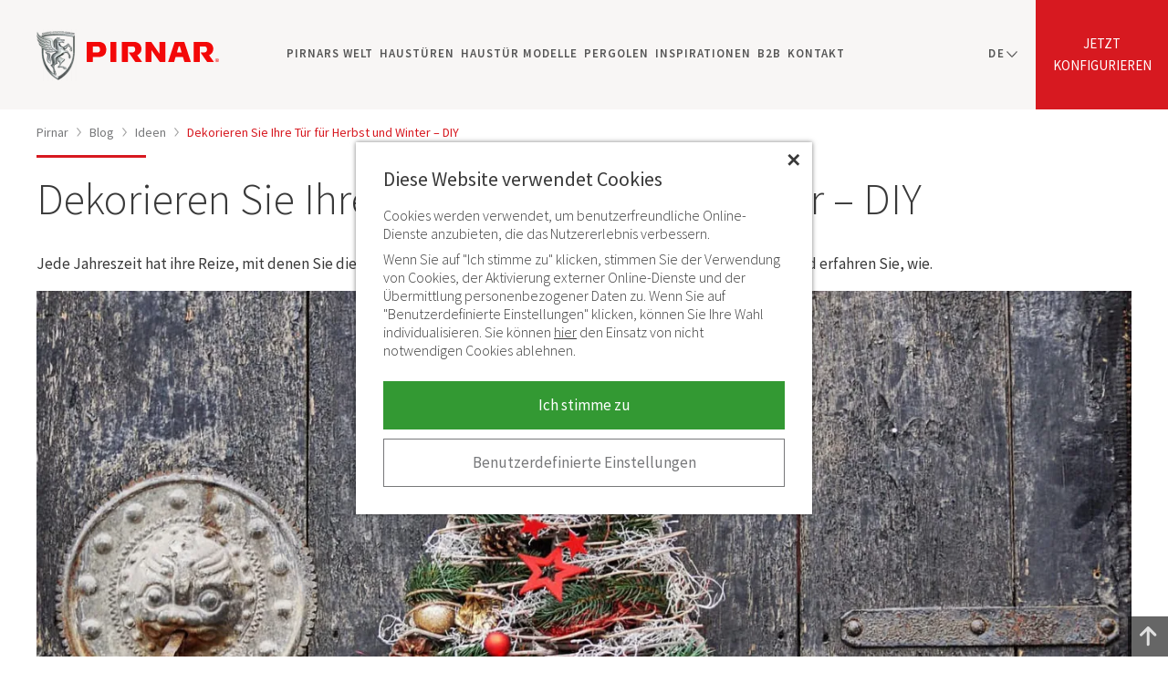

--- FILE ---
content_type: text/html; charset=UTF-8
request_url: https://www.pirnar.lu/blog/dekorieren-sie-ihre-eingangstuer-fuer-herbst-und-winter-diy/
body_size: 16544
content:
<!DOCTYPE html>
<html lang="de" class="no-js">
<head>
<title>Haustür Deko für Frühling & Herbst & Weihnacht | PIRNAR</title>
<meta name="viewport" content="width=device-width, initial-scale=1">
<meta name="description" content="Herbst- und Winterdekorationen, die Sie selbst anfertigen können, bringen Spannung in Ihre Eingangstür und fordern Aufmerksamkeit.">
<meta name="keywords" content="">

<meta property="og:title" content="Haustür Deko für Frühling & Herbst & Weihnacht | PIRNAR">
<meta property="og:site_name" content="Pirnar">
<meta property="og:url" content="https://www.pirnar.lu/blog/dekorieren-sie-ihre-eingangstuer-fuer-herbst-und-winter-diy/">
<meta property="og:description" content="Herbst- und Winterdekorationen, die Sie selbst anfertigen können, bringen Spannung in Ihre Eingangstür und fordern Aufmerksamkeit.">
<meta property="og:image" content="https://www.pirnar.lu/pic/pirnar-fb.png">
<meta property="og:type" content="article">
<meta property="og:locale" content="de_LU">

	<link rel="canonical" href="https://www.pirnar.lu/blog/dekorieren-sie-ihre-eingangstuer-fuer-herbst-und-winter-diy/">

			<link rel="alternate" hreflang="de" href="https://www.pirnar.de/blog/dekorieren-sie-ihre-eingangstuer-fuer-herbst-und-winter-diy/" />
			<link rel="alternate" hreflang="de-at" href="https://www.pirnar.at/blog/dekorieren-sie-ihre-eingangstuer-fuer-herbst-und-winter-diy/" />
			<link rel="alternate" hreflang="de-lu" href="https://www.pirnar.lu/blog/dekorieren-sie-ihre-eingangstuer-fuer-herbst-und-winter-diy/" />
	
<link rel="preconnect" href="https://fonts.googleapis.com">
<link rel="preconnect" href="https://fonts.gstatic.com" crossorigin>
<link rel="preload" as="style" href="https://fonts.googleapis.com/css2?family=Source+Sans+Pro:ital,wght@0,300;0,400;0,600;0,700;1,300&display=swap">
<link rel="stylesheet" href="https://fonts.googleapis.com/css2?family=Source+Sans+Pro:ital,wght@0,300;0,400;0,600;0,700;1,300&display=swap" media="print" onload="this.media='all'">
<noscript><link rel="stylesheet" href="https://fonts.googleapis.com/css2?family=Source+Sans+Pro:ital,wght@0,300;0,400;0,600;0,700;1,300&display=swap"></noscript>
<link rel="stylesheet" type="text/css" href="/common/css/style.7.css">


<script>
var x = document.querySelector.bind(document); // plain JS
var xx = document.querySelectorAll.bind(document); // plain JS
var language = 'de';
</script>


<script>
(function(w,d,s,l,i){ w[l]=w[l]||[];w[l].push({ 'gtm.start':
new Date().getTime(),event:'gtm.js'});var f=d.getElementsByTagName(s)[0],
j=d.createElement(s),dl=l!='dataLayer'?'&l='+l:'';j.async=true;j.src=
'https://www.googletagmanager.com/gtm.js?id='+i+dl;f.parentNode.insertBefore(j,f);
})(window,document,'script','dataLayer','GTM-5TZVQR8');
window.dataLayer = window.dataLayer || [];
window.dataLayer.push({
	'eventID': '1647254298'
});

// pošlji začetno stanje
window.dataLayer.push({
	event: 'consent_ready',
	analyticsConsent: false,
	marketingConsent: false});
</script>

</head><body id="top">

<!-- Google Tag Manager (noscript) -->
<noscript><iframe src="https://www.googletagmanager.com/ns.html?id=GTM-5TZVQR8"
height="0" width="0" style="display:none;visibility:hidden"></iframe></noscript>
<!-- End Google Tag Manager (noscript) -->

<a href="#content" id="skiptocontent">Haustüren online finden</a>
<header>
	<div class="container">
		<a href="https://www.pirnar.lu/" title="Pirnar" class="logo"><img srcset="/pic/webp/pirnar-logo.webp 1x, /pic/webp/pirnar-logo@2x.webp 2x" src="/pic/pirnar-logo.png" width="48" height="57" alt="Pirnar" /></a>
		
							<span data-href="/haustueren/#/modelle/alu" class="configurator mlink">Jetzt<br />konfigurieren</span>
				
				
		<div class="language">
			<button onclick="x('ul.language-list').classList.toggle('on');this.classList.toggle('on');">de</button>
			<ul class="language-list">
				<li><a href="/fr/" title="Langue française">FR</a></li>
				<li><a href="/" title="Deutsche Sprache" class="selected">DE</a></li>
			</ul>
		</div>
		
		<button class="icon-navigation" aria-label="navigation"><span class="hamburger"></span></button>
		<a href="/partner-werden/" class="icon-location" aria-label="location"><svg width="19" height="24" viewBox="0 0 19 24" xmlns="http://www.w3.org/2000/svg" xml:space="preserve" style="fill-rule:evenodd;clip-rule:evenodd;stroke-linejoin:round;stroke-miterlimit:2"><path d="M20.15 28.53A9.15 9.15 0 0 1 11 19.379C11 11.972 20.15 5 20.15 5s9.151 6.972 9.151 14.379a9.15 9.15 0 0 1-9.151 9.151Zm0-13.508a4.357 4.357 0 1 0 0 8.715 4.357 4.357 0 0 0 0-8.715Z" transform="matrix(1 0 0 -1 -11 28.53)"/></svg></a>
		<nav class="navigation">
			<ul>
													
															
											<li>
							<a href="https://www.pirnar.lu/pirnars-welt/">Pirnars Welt</a>
															<button class="show" aria-label="expand"></button>
								<div class="submenu">
									<ul>
																																	<li><a href="https://www.pirnar.lu/pirnars-welt/innovationen-und-preise/">Innovationen und Auszeichnungen</a></li>
																															
																															<li><a href="/eingangstueren/kataloge/">Kataloge</a></li>
																			</ul>
																								
								</div>
													</li>
														
															
											<li>
							<a href="https://www.pirnar.lu/haustueren/">Haustüren</a>
															<button class="show" aria-label="expand"></button>
								<div class="submenu">
									<ul>
																																																																											<li><a href="https://www.pirnar.lu/haustueren/aluminium/">Haustüren Aluminium</a></li>
																																												<li><a href="https://www.pirnar.lu/haustueren/holz/">Haustüren Holz</a></li>
																																																																	<li><a href="https://www.pirnar.lu/haustueren/mit-seitenteil/">Haustüren mit Seitenteil</a></li>
																																												<li><a href="https://www.pirnar.lu/haustueren/mit-oberlicht/">Haustüren mit Oberlicht</a></li>
																																												<li><a href="https://www.pirnar.lu/haustueren/glas/">Haustüren Glas</a></li>
																																												<li><a href="https://www.pirnar.lu/haustueren/sicherheit/">Sicherheitshaustüren</a></li>
																																																																																																																																<li><a href="https://www.pirnar.lu/haustueren/zubehoer/">Haustüren Zubehör</a></li>
																																																																	<li><a href="https://www.pirnar.lu/haustueren/smart-door/">Smart door</a></li>
																																												<li><a href="https://www.pirnar.lu/haustueren/daemmen/">Haustür Dämmung</a></li>
																																												<li><a href="https://www.pirnar.lu/haustueren/kaufen/">Haustüren kaufen</a></li>
																																																																																																																																																																																																																																																																																																																																																																																																																																																																																																													
																													</ul>
																												<span data-href="/haustueren/#/modelle/alu" class="mlink button standard">KONFIGURATOR</span>
															
								</div>
													</li>
														
															
														
															
														
															
														
																<li>
							<a href="https://www.pirnar.lu/haustueren/modelle/">Haustür Modelle</a>
							<button class="show" aria-label="expand"></button>
							<div class="submenu">
								<ul>
									<li><a href="https://www.pirnar.lu/haustueren/optimum/">Optimum</a></li>
									<li><a href="https://www.pirnar.lu/haustueren/premium/">Premium</a></li>
									<li><a href="https://www.pirnar.lu/haustueren/classico/">Classico</a></li>
									<li><a href="https://www.pirnar.lu/haustueren/ultimum-pure/">Ultimum Pure</a></li>
									<li><a href="https://www.pirnar.lu/haustueren/ultimum-multilevel/">Ultimum Multilevel</a></li>
								</ul>
							</div>
						</li>
						
										
											<li>
							<a href="https://www.pirnar.lu/pergolen/">Pergolen</a>
															<button class="show" aria-label="expand"></button>
								<div class="submenu">
									<ul>
																																	<li><a href="https://www.pirnar.lu/pergolen/grande/">Grande Pergola</a></li>
																																												<li><a href="https://www.pirnar.lu/pergolen/ultra/">Ultra Pergola</a></li>
																																												<li><a href="https://www.pirnar.lu/pergolen/comfort/">Comfort Pergola</a></li>
																																												<li><a href="https://www.pirnar.lu/pergolen/zubehoer/">Pergola Zubehör</a></li>
																															
																													</ul>
																								
								</div>
													</li>
														
															
											<li>
							<a href="https://www.pirnar.lu/inspirationen/">Inspirationen</a>
													</li>
														
															
											<li>
							<a href="https://www.pirnar.lu/partner-werden/">B2B</a>
													</li>
														
															
														
															
											<li>
							<a href="https://www.pirnar.lu/kontakt/">Kontakt</a>
															<button class="show" aria-label="expand"></button>
								<div class="submenu">
									<ul>
																																	<li><a href="https://www.pirnar.lu/kontakt/">PIRNAR Handelspartner</a></li>
																																												<li><a href="https://www.pirnar.lu/kontakt/b2b-anfragen/">B2B Anfragen</a></li>
																															
																													</ul>
																								
								</div>
													</li>
														
															
														
															
														
															
														
															
												</ul>
		</nav>
	</div>
</header>
<script type="application/ld+json">
{
	"@context": "http://schema.org",
	"@type": "BlogPosting",
	"mainEntityOfPage": {
		"@type": "WebPage",
		"@id": "https://www.pirnar.lu/blog/dekorieren-sie-ihre-eingangstuer-fuer-herbst-und-winter-diy/"
	},
	"headline": "Dekorieren Sie Ihre Tür für Herbst und Winter – DIY",
	"image": [
		"https://www.pirnar.lu/pic/blog/l/148.jpg"
	],
	"datePublished": "2019-10-24",
	"dateModified": "2023-02-23",
	"author": {
		"@type": "Organization",
		"name": "PIRNAR",
		"url": "https://www.pirnar.lu"
	},
	"publisher": {
		"@type": "Organization",
		"name": "PIRNAR",
		"logo": {
			"@type": "ImageObject",
			"url": "https://www.pirnar.lu/pic/logo-pirnar.png"
		}
	}
}
</script>
<div id="main">
	<div class="container">
		<article id="content" class="blog">
																								<nav id="breadcrumbs" class="default">
	<a href="/">Pirnar</a>
			
						
		<span><img src="/pic/arrow-gt.svg" width="5" height="9" alt=">"></span>
		<a href="/blog/">Blog</a>
			
						
		<span><img src="/pic/arrow-gt.svg" width="5" height="9" alt=">"></span>
		<a href="/blog/ideen/">Ideen</a>
			
						
		<span><img src="/pic/arrow-gt.svg" width="5" height="9" alt=">"></span>
		<a href="/blog/dekorieren-sie-ihre-eingangstuer-fuer-herbst-und-winter-diy/" class="active">Dekorieren Sie Ihre Tür für Herbst und Winter – DIY</a>
	</nav>

<script type="application/ld+json">
{
 	"@context": "http://schema.org",
 	"@type": "BreadcrumbList",
 	"itemListElement": [
	 {
	 	"@type": "ListItem",
		 "position": 1,
		 "item": {
		 	"@id": "https://www.pirnar.lu/",
			 "name": "Pirnar"
		}
	}
								,{
			"@type": "ListItem",
 			"position": 2,
 			"item": {
 				"@id": "https://www.pirnar.lu/blog/",
	 			"name": "Blog"
			}
		}
									,{
			"@type": "ListItem",
 			"position": 3,
 			"item": {
 				"@id": "https://www.pirnar.lu/blog/ideen/",
	 			"name": "Ideen"
			}
		}
									,{
			"@type": "ListItem",
 			"position": 4,
 			"item": {
 				"@id": "https://www.pirnar.lu/blog/dekorieren-sie-ihre-eingangstuer-fuer-herbst-und-winter-diy/",
	 			"name": "Dekorieren Sie Ihre Tür für Herbst und Winter – DIY"
			}
		}
				]
}
</script>			
			<h1>Dekorieren Sie Ihre Tür für Herbst und Winter – DIY</h1>
			<p class="regular">Jede Jahreszeit hat ihre Reize, mit denen Sie die Schönheit Ihrer Tür zur Geltung bringen können. Lesen Sie weiter und erfahren Sie, wie.</p>
				
							<p class="image">
					<img
						srcset="/pic/blog/l/webp/148-750w.webp 750w, /pic/blog/l/webp/148-1024w.webp 1024w, /pic/blog/l/webp/148-1366w.webp 1366w, /pic/blog/l/webp/148-1600w.webp 1600w, /pic/blog/l/webp/148-1920w.webp 1920w, /pic/blog/l/webp/148-2600w.webp 2600w"
						sizes="(min-width: 1380px) 1300px, 100vw"
						src="/pic/blog/l/148.jpg" width="1300" height="680" alt="Haustür Deko für Frühling & Herbst & Weihnacht | PIRNAR" title="Haustür Deko für Frühling & Herbst & Weihnacht | PIRNAR"
					/>
				</p>
							
						<p>Jede Jahreszeit ist etwas Besonderes. Der Herbst ist die wunderbare Jahreszeit, in der wir die Früchte unserer Arbeit ernten und die Großzügigkeit der Natur feiern. Im Winter können wir ein Schneemärchen genießen, eine Ruhepause für Natur und Menschen. Warum nicht den <strong>saisonalen </strong>Aspekt in die Dekoration Ihrer Eingangstür miteinbringen? Unabhängig davon, wie spektakulär es für sich ist, können <strong>sorgfältig geplante Dekorationen das Beste aus Ihrer Eingangstür herausholen und ein einzigartiges Herbst- und Wintermärchen vor Ihrem Haus schaffen</strong>.</p>
<h2>Herbstfrüchte</h2>
<p>Der Herbst ist eine Jahreszeit der Fülle. Packen Sie also Ihren Eingang, sogar die Treppe und die gesamten Auffahrt mit seine Früchten voll. Bauen Sie die Fundamente aus einem <strong>Heuballen, einer Schubkarre, Körben </strong>oder einem <strong>kleinen Bollerwagen</strong>. Als nächstes fügen Sie große orangefarbene, bunte und grüne <strong>Kürbisse</strong>, eingetopfte <strong>Chrysanthemen</strong>, Äpfel und Weizenähre hinzu. Vergessen Sie nicht <strong>Sonnenblumen </strong>und eine bezaubernde Vogelscheuche. Wenn Sie jedoch auf Minimalismus stehen, dekorieren Sie Ihre Eingangstür mit einem schlichten Blumenarrangement oder betonen Sie den Türrahmen mit einem Kranz aus Blättern und Herbstblumen.</p>
<h2>Kürbisse Dekorationen</h2>
<p><strong>November</strong>-Dekorationen sind ein zeitloser Klassiker. Faszinierende und <strong>unheimliche Kürbisschnitzereien</strong>, die Passanten mitten in der Nacht von Ohr zu Ohr angrinsen, werden nicht so schnell aus der Mode kommen. Wenn dies Ihre Vorstellung von einem perfekten Halloween-Abend ist, dann gönnen Sie sich etwas.</p>
<p style="text-align: center;"><a href="/haustueren/konfigurator/#/modelle/alu" class="button">Wählen Sie ein Modell</a></p>
<p>Das Kürbisschnitzen kann <strong>der ganzen Familie Spaß machen und sie zur Ruhe kommen lassen</strong>. Alles, was Sie brauchen, sind ein paar Tranchiermesser zum Schnitzen und ein wenig Fantasie. Verwenden Sie anstelle von Kerzen kleine LED-Leuchten, die die ganze Nacht eingeschaltet bleiben können.</p>
<h2>Kränze</h2>
<p>Wenn Sie eine bescheidene Dekoration für Ihren Eingang wünschen, entscheiden Sie sich für eine Girlande. Alles, was Sie brauchen, ist eine Kranzbasis, die Sie in einem Hobby-Laden bekommen oder aus <strong>Zweigen oder Clematis-Reben </strong>selbst basteln können. Befestigen Sie mit Draht, Bindfaden oder Heißkleber <strong>Blätter, bunte Schlingpflanzen aus dem Wald, Kastanien, Eicheln, Sonnenblumen, Zypressenzweige oder Heidekraut darauf</strong>. Ihre Möglichkeiten sind praktisch unbegrenzt - von einem minimalistischen Design bis zu einem reich verzierten Kranz, der mit allem geschmückt ist, was eine bestimmte Jahreszeit zu bieten hat. Befestigen Sie ihn mit einem abnehmbaren Haken an Ihrer Tür, den Sie später sicher und spurlos entfernen können.</p>
<h2>Die Zeitlosigkeit von Zypressen, Stiefmütterchen und Heidekraut</h2>
<p>Die Dekoration, die Ihnen den ganzen Herbst über und bei günstigem Wetter auch im tiefsten Winter noch Freude bereiten wird, besteht aus einer einfachen <strong>Anordnung von eingetopften Zypressen, Heidekraut und Stiefmütterchen</strong>. Sie können nach Belieben in permanenten Gartenbeeten neben dem Eingang miteinander kombiniert oder in <strong>hohe Töpfe gepflanzt werden</strong>. Entscheiden Sie sich für eine symmetrische Anordnung auf beiden Seiten <a href="/haustueren/">neuer Haustür</a>, die die klassischen Linien der <a href="/haustueren/classico/">Classico-Kollektion</a> ergänzt und Ihre Dekoration an Versailles erinnern lässt. Mit modernen Eingängen aus anderen Kollektionen wie <a href="/haustueren/konfigurator/#/modelle/alu">Multilevel, Pure oder Premium</a> können Sie es wagen, mutiger zu sein und asymmetrische Dekorationen oder eine zeitgemäßere Gestaltung von Büschen auszuprobieren.</p>
<h2>Adventskranz</h2>
<p>Wenn der Herbst dem Winter weicht, ist es an der Zeit, darüber nachzudenken, einen <strong>Adventskranz </strong>aufzustellen. Wie bei einem Herbstkranz können Sie Ihren Adventskranz aus der <strong>Kranzbasis </strong>erstellen, die Sie kaufen oder selbst herstellen. Die Adventskranzbasis wird häufig aus <strong>Fichtenzweigen zusammengesetzt, die mit verschiedenen Dekorationen verziert sind, z. B. Tannenzapfen, getrockneten Zitrusfruchtscheiben, Glaskugeln, Lichtern und Bändern</strong>.</p>
<p>Ein bescheidener, aber moderner Kranz kann auch aus bloßen Zweigen hergestellt werden, die nur mit einem Band verziert sind.</p>
<p><img src="/pic/page/blog/bozicni-venec.jpg" alt="Adventskranz" width="530" height="530" /></p>
<h2>Winterfreude</h2>
<p>Anstelle eines Kranzes können Sie Ihre Tür mit einem <strong>Korb mit getrockneten Blumen dekorieren </strong>und mit einer <strong>Fichtenzweiggirlande </strong>und Schleifen umranden. Vielleicht haben Sie im Herbst daran gedacht, Ihre <strong>Zypresse </strong>zu retten, die Sie vor Ihr Haus stellen können. Eine andere Möglichkeit ist, in den Wald zu gehen und <strong>Zweige </strong>zu sammeln, diese dann <strong>weiß oder silber anzumalen </strong>und daraus einen Strauß zu machen, den Sie mit winzigen Lichtern dekorieren. Diejenigen, die an einem romantischen Winter interessiert sind, sollten <strong>große beleuchtete Laternen </strong>und Birkenstämme mit ihrem charakteristischen Schwarz-Weiß-Muster nicht vergessen. Skifahrer können Ihre Besucher mit einem Paar antiker Skier überraschen, die mit einem einfachen Kranz verziert sind.</p>
<h2>Ein Pirnar-Eingang für jeden Geschmack</h2>
<p><a href="/eingangstueren/">Pirnar Eingangstüren</a> sind ein Meisterwerk für sich. Die verschiedenen Glas- und Kristallelemente, die kräftigen Linien und die sanfte Beleuchtung zaubern bei jeder Rückkehr ein Lächeln auf Ihr Gesicht. Verleihen Sie dem majestätischen Eingang Ihrer Träume mit <strong>saisonaler Dekoration </strong>eine persönliche Note. Zeigen Sie Ihren Sinn für Stil, sei er verspielt, luxuriös oder künstlerisch. Eine Pirnar-Tür passt zu jedem Stil, also seien Sie experimentierfreudig.</p>
			
										<div class="tags">
											<a href="/blog/tag/Dekoration/">Dekoration</a>
									</div>
						
						
		</article>
	</div>
</div>
<div class="cta">
	<div class="container">
		<div class="row2">
			<div class="col">
				<div class="inner">
					<div class="icon"><img src="/pic/page/icons/zum-haustueren-konfigurator.svg" alt="Eingangstüren" width="60" height="77" /></div>
					
																<div class="title">Gestalten Sie online Ihre Haustür nach Maß</div>
						<span class="mlink" data-href="/haustueren/#/modelle/alu">Zum Haustüren-Konfigurator</span>
										
				</div>
			</div>
			
										<div class="col">
					<div class="inner">
						<div class="icon"><img src="/pic/page/icons/salon.svg" alt="Partner Werden" width="65" height="65" /></div>
						<div class="title">Werden Sie Pirnar Handelspartner</div>
						<a href="/partner-werden/">Entdecken Sie Ihre Geschäftsgelegenheit</a>
					</div>
				</div>
			
		</div>
	</div>
</div>
<footer>
			<div class="container">
		<div class="row6">
			<div class="col">
									<div class="title expand">PIRNAR d.o.o.</div>
<div class="text">
<p>Bravničarjeva ulica 20 <br />SI-1000 Ljubljana</p>
<p>E: <a href="mailto:verkauf@pirnar.de">verkauf@pirnar.de</a><br />T: <a href="tel:+4932214219716">032 21421 9716</a></p>
</div>
							</div>
			<div class="col">
									<div class="title expand">Pirnars Welt</div>
<div class="text">
<ul>
<li><span class="mlink" data-href="/pirnars-welt/">Pirnars Welt</span></li>
<li><span class="mlink" data-href="/pirnars-welt/innovationen-und-preise/">Innovationen und Auszeichnungen</span></li>
<li><span class="mlink" data-href="/kontakt/">Kontakt</span></li>
<li><span class="mlink" data-href="/eingangstueren/kataloge/">Kataloge</span></li>
<li><span class="mlink" data-href="/blog/">Blog</span></li>
</ul>
</div>
							</div>
			<div class="col">
									<div class="title expand"><a href="/haustueren/">Haustüren</a></div>
<div class="text">
<ul>
<li><a href="/haustueren/nach-mass/">Haustüren nach Maß</a></li>
<li><a href="/haustueren/farben/">Haustüren Farben</a></li>
<li><a href="/haustueren/metall/">Haustüren aus Metall</a></li>
<li><a href="/eingangstueren/">Eingangstüren</a></li>
<li><a href="/eingangstueren/masse/">Eingangstür Maße</a></li>
<li><a href="/nebeneingangstueren/">Nebeneingangstüren</a></li>
<li><a href="/haustueren/konfigurator/">Haustüren Konfigurator</a></li>
</ul>
</div>
							</div>
			<div class="col">
									<div class="title expand on">Kundenservice</div>
<div class="text">
<ul>
<li><span class="mlink" data-href="/kundendienst/">Unterstützung</span></li>
<li><span class="mlink" data-href="/kundendienst/haustuerkauf-haeufig-gestellte-fragen/">Häufig gestellte Fragen</span></li>
<li><a href="/haustueren/einbauen/">Haustür einbauen</a></li>
<li><span class="mlink" data-href="/kundendienst/garantieleistungen/">Garantieleistungen</span></li>
<li><span class="mlink" data-href="/kundendienst/wartungshinweise/">Wartungshinweise</span></li>
<li><span class="mlink" data-href="/kundendienst/zertifikate/">Zertifikate</span></li>
</ul>
</div>
							</div>
			<div class="col follow">
				<div class="title">Folgen Sie uns</div>
				<p class="social">
					<span class="mlink social" data-href="https://www.instagram.com/pirnar_global/" data-new="1" aria-label="Instagram"><svg viewBox="0 0 28 28" xmlns="http://www.w3.org/2000/svg" fill-rule="evenodd" clip-rule="evenodd" stroke-linejoin="round" stroke-miterlimit="2"><path d="M27.58 13.79C27.58 6.174 21.406 0 13.79 0 6.174 0 0 6.174 0 13.79c0 7.616 6.174 13.79 13.79 13.79 7.616 0 13.79-6.174 13.79-13.79m-6.754 0c0 1.911-.008 2.151-.042 2.901-.034.749-.153 1.26-.327 1.708a3.45 3.45 0 01-.812 1.246 3.45 3.45 0 01-1.246.812c-.448.174-.959.293-1.708.327-.751.034-.99.042-2.901.042-1.911 0-2.151-.008-2.901-.042-.749-.034-1.261-.153-1.708-.327a3.462 3.462 0 01-1.247-.812 3.447 3.447 0 01-.811-1.246c-.174-.448-.293-.959-.327-1.708-.034-.75-.042-.99-.042-2.901 0-1.911.008-2.151.042-2.901.034-.749.153-1.26.327-1.708.18-.463.42-.855.811-1.246a3.462 3.462 0 011.247-.812c.447-.174.959-.293 1.708-.327.75-.034.99-.042 2.901-.042 1.911 0 2.15.008 2.901.042.749.034 1.26.153 1.708.327.463.18.855.421 1.246.812.391.391.632.783.812 1.246.174.448.293.959.327 1.708.034.75.042.99.042 2.901m-1.309 2.843c.034-.742.041-.964.041-2.843s-.007-2.101-.041-2.843c-.031-.686-.146-1.059-.242-1.307a2.188 2.188 0 00-.526-.809 2.192 2.192 0 00-.81-.526c-.247-.096-.62-.211-1.306-.242-.742-.034-.964-.041-2.843-.041s-2.102.007-2.843.041c-.686.031-1.059.146-1.307.242-.328.128-.563.28-.809.526a2.176 2.176 0 00-.526.809c-.097.248-.211.621-.243 1.307-.034.742-.041.964-.041 2.843s.007 2.101.041 2.843c.032.686.146 1.059.243 1.307.127.328.28.563.526.809.246.246.481.398.809.526.248.096.621.211 1.307.242.741.034.964.041 2.843.041s2.101-.007 2.843-.041c.686-.031 1.059-.146 1.306-.242.329-.128.563-.28.81-.526.246-.246.398-.481.526-.809.096-.248.211-.621.242-1.307m-2.114-2.843a3.613 3.613 0 11-7.226 0 3.613 3.613 0 017.226 0m.987-3.756a.844.844 0 11-1.688 0 .844.844 0 011.688 0m-2.255 3.756a2.345 2.345 0 10-4.69 0 2.345 2.345 0 004.69 0" fill="#C8C8CA" fill-rule="nonzero"/></svg></span>
					<span class="mlink social" data-href="https://www.facebook.com/pirnarde/" data-new="1" aria-label="Facebook"><svg viewBox="0 0 28 28" xmlns="http://www.w3.org/2000/svg" fill-rule="evenodd" clip-rule="evenodd" stroke-linejoin="round" stroke-miterlimit="2"><path d="M27.58 13.79C27.58 6.174 21.406 0 13.79 0 6.174 0 0 6.174 0 13.79c0 7.616 6.174 13.79 13.79 13.79 7.616 0 13.79-6.174 13.79-13.79m-9.73-4.686l-1.347.001c-1.056 0-1.261.502-1.261 1.239v1.624h2.52l-.328 2.544h-2.192v6.529h-2.627v-6.529h-2.197v-2.544h2.197v-1.876c0-2.178 1.33-3.363 3.272-3.363.931 0 1.73.069 1.963.1v2.275z" fill="#C8C8CA" fill-rule="nonzero"/></svg></span>
					<span class="mlink social" data-href="https://www.linkedin.com/company/pirnarglobal/" data-new="1" aria-label="LinkedIn"><svg viewBox="0 0 28 28" xmlns="http://www.w3.org/2000/svg" fill-rule="evenodd" clip-rule="evenodd" stroke-linejoin="round" stroke-miterlimit="2"><path d="M14 0C6.269 0 0 6.269 0 14c0 7.732 6.269 14 14 14 7.732 0 14-6.268 14-14 0-7.731-6.268-14-14-14zm-2.333 18.667H9.333v-7h2.334v7zm-1.167-8.04a1.289 1.289 0 01-1.283-1.294c0-.714.574-1.293 1.283-1.293.71 0 1.283.58 1.283 1.293 0 .716-.575 1.294-1.283 1.294zm9.333 8.04h-2.33v-3.338c0-2.195-2.336-2.01-2.336 0v3.338h-2.334v-7h2.334v1.275c1.017-1.885 4.666-2.025 4.666 1.806v3.919z" fill="#C8C8CA" fill-rule="nonzero"/></svg></span>
					<span class="mlink social" data-href="https://www.youtube.com/channel/UCFlyHunfJWpQ_y_9QNBRmQA" data-new="1" aria-label="YouTube"><svg viewBox="0 0 28 28" xmlns="http://www.w3.org/2000/svg" fill-rule="evenodd" clip-rule="evenodd" stroke-linejoin="round" stroke-miterlimit="2"><path d="M12.738 16.255h.823v4.428h-.823v-.49a1.85 1.85 0 01-.473.413c-.444.254-1.052.248-1.052-.65v-3.7h.822v3.393c0 .179.044.299.22.299.16 0 .384-.206.484-.332v-3.36h-.001zm.749-4.878c.233 0 .363-.186.363-.44V8.776c0-.26-.115-.444-.378-.444-.243 0-.361.188-.361.444v2.163c-.001.245.137.44.376.44zm-2.265 3.303H8.377v.872h.96v5.13h.927v-5.13h.958v-.872zm5.508 2.629v2.456c0 .548-.205.973-.752.973-.303 0-.553-.11-.783-.397v.34h-.831V14.68h.83v1.932c.187-.226.438-.413.733-.413.604.001.803.51.803 1.11zm-.848.05c0-.15-.028-.263-.088-.34-.1-.133-.284-.147-.428-.073l-.17.135v2.76l.195.156c.134.067.33.072.42-.046.048-.063.072-.164.072-.305v-2.287h-.001zM28 14c0 7.732-6.268 14-14 14-7.731 0-14-6.268-14-14C0 6.269 6.269 0 14 0c7.732 0 14 6.269 14 14zm-12.537-2.626c0 .46.14.83.606.83.26 0 .623-.136.997-.58v.513h.865v-4.65h-.865v3.529c-.105.132-.34.349-.509.349-.185 0-.23-.126-.23-.314V7.487h-.864v3.887zm-3.242-2.676v2.28c0 .82.428 1.245 1.266 1.245.696 0 1.242-.465 1.242-1.246v-2.28c0-.727-.542-1.249-1.242-1.249-.761 0-1.266.504-1.266 1.25zM9 5.833l1.158 3.747v2.556h.974V9.58l1.133-3.747h-.99l-.623 2.52-.671-2.52H9zm11.805 11.91c-.015-3.04-.238-4.203-2.156-4.333-1.77-.122-7.53-.12-9.3 0-1.915.13-2.14 1.288-2.155 4.333.015 3.04.238 4.202 2.156 4.334 1.768.12 7.528.12 9.3 0 1.916-.132 2.14-1.288 2.155-4.334zm-1.032-.298v1.127h-1.575v.836c0 .332.028.62.36.62.347 0 .367-.234.367-.62V19.1h.848v.332c0 .853-.365 1.37-1.233 1.37-.79 0-1.19-.573-1.19-1.37v-1.988c0-.769.508-1.302 1.25-1.302.791.001 1.173.503 1.173 1.303zm-.847-.008c0-.299-.063-.52-.36-.52-.305 0-.367.216-.367.52v.45h.727v-.45z" fill="#C8C8CA" fill-rule="nonzero"/></svg></span>
				</p>
			</div>
			<div class="col showrooms">
				<div class="title">Handelspartner Luxembourg</div>
				<div class="map">	
					<a href="/kontakt/" class="sol">Soleuvre</a>
					<a href="/kontakt/" class="biw">Biwer</a>
					<a href="/kontakt/" class="dri">Drinklange</a>
				</div>
			</div>
		</div>
	</div>
	<div class="links">
		<div class="container">
			<a href="/impressum/">Impressum</a>			<span class="mlink" data-href="/politika-zasebnosti/">Datenschutzrichtlinie</span>
			<span class="mlink" data-href="/rechtliche-hinweise/">Rechtliche Hinweise</span>
			<span class="mlink" data-href="/cookies/">Cookies</span>
		</div>
	</div>
	<div class="copy">
		<div class="container">
			<span class="logo"><svg width="32" height="41" viewBox="0 0 32 41" xmlns="http://www.w3.org/2000/svg" fill-rule="evenodd" clip-rule="evenodd" stroke-linejoin="round" stroke-miterlimit="2"><path d="M9.71 8.475c-.75-.141-2.32-.397-3.07-.644.252.73.725 1.237 1.332 1.657.788.548 1.696.672 2.787.64-.001-.101 0-.16-.01-.287-.05-.553-.147-1.199-1.038-1.366m-5.35 2.766c1.733.711 3.097.88 4.066.936-.753-.287-1.517-1.029-1.884-1.959-1.525-.308-2.83-1.015-3.656-1.563C1.779 7.922.607 6.719.264 6.037c.415 2.75 2.208 4.427 4.098 5.204m2.809-.912c.572 1.084 1.638 2.008 3.79 1.825a9.762 9.762 0 01-.188-1.626c-.995.069-2.636-.007-3.602-.199M3.71 8.548c1.956 1.15 2.999 1.285 4.297 1.462C7.38 9.812 6.29 8.837 6.017 7.7c-1.506-.441-2.442-.916-3.652-1.772C1.247 5.138.352 4.106.01 2.938c-.17 2.526 1.708 4.44 3.7 5.61m4.483 4.109c.357.574.745.847 1.165 1.085.649.369 1.329.404 2.326.24-.298-.462-.432-.872-.604-1.384-.971.104-2.11.08-2.887.059m1.482 2.036c.556.78 2.102 1.296 3.58.889-.648-.447-.931-.739-1.295-1.208-.527.129-1.565.28-2.285.319m-.256-.469a3.187 3.187 0 01-1.821-1.608 10.179 10.179 0 01-2.952-.646c-1.133-.427-2.48-1.207-3.334-2.269.718 2.023 2.034 3.32 3.55 3.89 1.538.58 3.368.748 4.557.633m-3.144 1.742c1.298.854 3.044 1.548 4.579 1.651 1.265.085 2.61-.067 3.332-.25-1.114.117-2.044-.236-2.837-.92-1.186.238-3.161.229-5.074-.481M17.453 2.171C10.02 2.171 4.18 3.873 4.18 3.873v.724S1.277 3.685.43.662c-.6 2.288.884 4.019 2.916 5.26C5.449 7.206 8.04 7.609 9.768 7.923c1.175.213 1.52 1.159 1.51 1.766-.017.901-.03 2.423.674 3.737.64 1.198 1.748 2.352 4.093 3.2l-.028.016c-.682-.159-1.838-.477-2.327-.798-.602.205-1.074.33-1.757.483 1.074.734 1.985.859 2.835.791.78-.062 1.155-.286 1.155-.286s.034.171-.054.461c-.063.207-.24.39-.586.615-.38.248-.884.497-1.571.923-1.846 1.138-2.345 4.477-2.664 6.039-1.134-.651.32-3.791.162-4.865-.338-2.254-2.064-1.358-4.328-2.922 1.09 2.953 2.382 1.593 1.828 4.127-.862 3.937.436 5.078 2.645 5.81.18-1.036.296-2.221.87-3.531-.005.036 1.726 5.129-.67 4.274-.62 1.414 2.65 2.006 2.186 5.596-.021.164-.025.395.1.434.136.028.277.116.334.12.193.241-.242.663-.344.944l-.226.247c-5.441-4.411-8.213-10.456-8.22-17.849v-2.156a7.51 7.51 0 001.555.673c.587.183 1.394.312 2.19.347.75.034 1.42.015 2.332-.104-1.06-.076-2.018-.678-2.383-1.298-.806.031-1.8-.027-2.737-.188-1.952-.338-3.061-1.298-3.061-1.298s.317.449.902.979v2.536c.01 9.733 3.795 18.526 13.54 23.697 9.743-5.158 13.522-13.964 13.542-23.697 0-5.286.005-7.59.005-12.873 0 0-6.387-1.702-13.817-1.702M30.07 4.948l-.01 12.307c-.017 9.072-4.857 16.601-12.336 20.6a29.987 29.987 0 01-1.855-1.108c.045-.597.065-1.326.027-1.745-.201-.394-.661-.82-.281-1.149-.773-1.512-1.502-3.573-1.141-4.964.579-1.684 1.005-1.004 2.769-2.103 0 0-.841-1.161-.841-2.633 0-1.638 1.566-2.432 1.566-2.432s-1.19.869-1.19 1.981c0 .822.373 1.513.373 1.513s2.743.775 1.485 2.977c-.482.844-1.361 1.621-1.398 1.928 1.539.836 2.159-.651 4.057.369.128.068.224-.262.35-.19.297.17.51.505.499 1.082.44.533 1.922.366 2.28.32-.031-.603-.23-1.052-.523-1.559-.632-.314-1.526-.221-1.645-.775-.411-.096-1.666-.193-2.311-.195-.381-.014-.52-.012-.49-.382.3-2.646 4.116-3.993 3.71-5.508-2.658-.313-4.157-2.019-4.157-2.019s.638-.429 1.55-.825c.845-.367 1.138-.59 1.533-.923.444-.376.88-.97.88-.97s-.937-.267-2.177.045c.202-.117.702-.353 1.469-.377.763-.004 1.51-.013 2.242-.275.647.422 1.21.533 1.74 2.273.164-.067.213-.13.419-.117.037.651-.076.613-.554.952-.157.627.49 1.423 1.028 2.005.317-.227.655-1.178.88-1.595-.134-.338-.627-1.136-.472-1.791-1.187-.326-1.167-2.574-2.61-3.344-2.055.865-3.948-2.476-5.605-.747.372-.7.802-.938 1.24-.918.439.019.927.23 1.6.66.975.621 1.224.574 1.227.574a1.818 1.818 0 00-.124-.537c1.202-.339 2.07-2.081 2.428-2.728.119-.284.258-.43.598.12.434.524 1.054.793 1.407 1.369.28-.163.537-.29.507.296-.302.199-.806.443-.935.974.134.408.82 1.554 1.25 1.669l.738-1.353c-.193-.594-.388-1.446-.275-2.141-1.725-.606-1.857-2.824-3.305-3.217-.977 1.532-2.51 2.342-3.69 2.717.735.497.772 1.228.772 1.228s-.182-.33-.608-.681a3.479 3.479 0 00-.725-.463 5.507 5.507 0 00-.766-.297c-1.282-.858-1.398-1.578-1.427-2.648-.46.133-.97.063-1.387-.158a1.51 1.51 0 01-.79-1.125c.288.685 1.177 1.057 1.888.953.246-.036.59-.109.807-.295.22-.191.35-.269.419-.3 0 .201.126.21.242.217.624.039 1.642.039 1.888.732.203-.301.358-.693.249-.994-.617-.02-1.41-.102-1.314-.295l.37-.412c.393-.068.756-.069 1.242-.01.014-.436.18-1.053.03-1.379-2.07.134-4.491-.63-5.75-1.08a2.44 2.44 0 00-.27.877c-.086-.284-.072-.759.17-1.21l.16.205.292.033c1.159.358 1.45.258 1.574-.805 0 0-.212.303-.4.407-.19.106-.445.072-.771.066-.23-.006-.286-.013-.534-.013l-.314-.544c-.827 1.283-.945 2.299-.356 2.711 0 0-.5-.088-.568-.844-.046-.503.149-.959.149-.959a5.392 5.392 0 00-2.556 2.659c-.17 2.117.037 4.484 1.23 5.707-.006-.056-.34-3.508.703-5.462.667-1.252.629-1.031.629-1.031s-.777 1.305-.942 3.387c-.164 2.083.248 3.686.248 3.686.49.443 1.266.956 1.926 1.31l-.01.005c-.634-.236-2.444-1.093-3.241-2.181-.81-1.101-1.123-2.632-1.086-4.71.025-1.409.238-3.031-2.611-3.455-1.606-.242-3.378-.41-5.005-.842-.057-.017-.116-.031-.174-.047h-.001v-.06c.06-.013 5.294-1.365 12.074-1.365 6.77 0 12.617 1.371 12.617 1.371M18.08 7.124c.017-.09 1.133-.045.98.316-.153.292-.408.215-.656.063-.181-.107-.346-.275-.324-.379M4.612 2.594l-.072.296.14.002-.002.134-.427.115-.005-.126.132-.085.294-1.064a3.24 3.24 0 00.039-.149c.013-.049.024-.099.035-.149l.188-.1.01.003.399 1.199.092.015-.01.138-.495.134-.007-.126.122-.084-.072-.252-.361.099zm.04-.174l.278-.075-.061-.228-.074-.265-.007.001-.075.313-.061.254zm1.074-.753l-.027.918.165.007-.008.134-.473.105-.006-.126.167-.092.063-1.101-.163-.025.01-.123c.04-.01.078-.017.114-.025l.105-.022a8.676 8.676 0 01.219-.051l.014.06c.003.019.009.037.015.055l.16.432.126.357.01-.003.144-.461.188-.587a1.22 1.22 0 00.085-.018l.105-.023c.036-.008.074-.016.112-.026l.106-.024.004.129-.164.087.064 1.076.16.013-.006.134-.555.123-.007-.118.149-.096-.032-.89-.008.002-.346 1.094-.124.027-.36-.945-.006.003zm1.623.291l-.073.292.143.013-.003.133-.434.083-.007-.128.136-.074.299-1.042a3.864 3.864 0 00.076-.291l.192-.085.01.004.405 1.23.095.022-.01.137-.504.096-.008-.128.125-.074-.074-.257-.368.069zm.04-.17l.285-.052-.062-.233-.077-.273-.006.002-.076.307-.064.249zm1.47.355l-.242.039-.242.04-.221.037-.025-.105a19.52 19.52 0 00.189-.367l.13-.257.13-.259.11-.22.074-.145-.372.065-.104.282-.077-.009.03-.438.015-.016.2-.028.22-.035.219-.037.2-.033.023.105-.074.14-.113.22-.132.259-.132.26-.113.222-.074.148.469-.085.122-.295.074.007-.048.451-.017.02-.22.034m.32-.05l-.005-.119.155-.081V.802L9.175.765l.006-.12.558-.082.006.128-.165.072v1.091l.165.025-.006.132-.56.082zM10.76.606L10.6.571l.007-.123.482-.062.006.13-.172.072a6.182 6.182 0 00-.003.134l-.003.226-.004.274-.004.273-.003.227c-.002.065-.002.11-.002.134l-.128.05-.433-.654-.24-.369-.007.003.01.897.165.023-.006.134-.486.062-.007-.123.172-.082.022-1.084-.172-.038.012-.124c.098-.01.182-.021.253-.031l.154-.025c.009.026.02.05.032.071.01.021.02.04.032.055l.286.441.206.317.007-.003-.016-.77zm1.163-.055a.283.283 0 00-.104-.041.39.39 0 00-.114-.005.28.28 0 00-.146.056.349.349 0 00-.101.125.692.692 0 00-.056.18 1.26 1.26 0 00-.02.22c0 .169.025.297.072.382.047.084.128.122.243.109.009 0 .02-.002.034-.004a.333.333 0 00.047-.01l.05-.015c.018-.006.034-.014.05-.022v-.342l-.147-.044.006-.123.478-.048.005.138-.115.047v.588l-.08.035-.072-.072a.718.718 0 01-.3.108.508.508 0 01-.245-.027.397.397 0 01-.166-.135.615.615 0 01-.096-.225 1.341 1.341 0 01.002-.584.872.872 0 01.099-.259.65.65 0 01.17-.193.498.498 0 01.249-.094.642.642 0 01.138.002.402.402 0 01.152.049l.037-.083.087-.009.003.481-.09.026-.07-.211zm.92.544a.3.3 0 01-.047.082.24.24 0 01-.071.06.196.196 0 01-.086.026.196.196 0 01-.158-.061.245.245 0 01-.066-.172.288.288 0 01.136-.243.205.205 0 01.174-.013c.028.011.05.027.07.048.02.021.036.046.049.076a.284.284 0 010 .197m.369.097l-.074.282.146.03-.003.133-.441.031-.007-.128.138-.058.303-1.006c.015-.046.028-.092.04-.14.014-.048.025-.095.037-.144l.195-.061.01.005.412 1.278.096.034-.011.135-.51.036-.01-.128.128-.059-.075-.267-.374.027zm.042-.165l.289-.021-.065-.239-.077-.281h-.007l-.077.298-.063.243zm1.499-.805l.008-.123.469-.024.007.13-.16.056-.003.78a.67.67 0 01-.047.266.428.428 0 01-.276.253.814.814 0 01-.17.031.695.695 0 01-.154-.014.381.381 0 01-.151-.068.384.384 0 01-.114-.145.56.56 0 01-.045-.243V.316l-.152-.052.009-.121.548-.027.005.127L14.37.3v.722c0 .049.004.095.01.138a.296.296 0 00.038.113.202.202 0 00.08.076.296.296 0 00.138.022.262.262 0 00.129-.037.248.248 0 00.08-.089.434.434 0 00.042-.129c.008-.051.012-.103.012-.159V.273l-.146-.051zm.7 1.292c-.023 0-.047 0-.07.002l-.072.004a4.892 4.892 0 01-.085.006l-.01-.119.149-.061V.251l-.134-.047.012-.129.074.002h.06l.054-.001.06-.002c.032 0 .06-.002.086-.003l.068-.004c.022-.004.042-.004.062-.006.019-.002.039-.002.059-.002a.535.535 0 01.274.054.501.501 0 01.178.16.705.705 0 01.095.228 1.277 1.277 0 01-.01.564.813.813 0 01-.06.16.539.539 0 01-.1.141.477.477 0 01-.347.144h-.264l-.08.004zm.23-.195h.068a.26.26 0 00.154-.049.344.344 0 00.1-.126.669.669 0 00.056-.177c.01-.067.016-.137.016-.208a.889.889 0 00-.03-.253.416.416 0 00-.08-.153.283.283 0 00-.118-.076.43.43 0 00-.14-.017.708.708 0 00-.047.002l-.043.004v1.042c.02.006.04.009.065.011m1.81.029l-.095-.039-.412-1.303L16.976 0l-.195.051-.036.141c-.013.047-.027.092-.041.137l-.305.989-.138.05.007.127.442-.004.004-.133-.146-.038.074-.279.374-.004.076.27-.128.053.008.128.514-.005.01-.135zm-.523-.472l-.29.003.066-.238.076-.294h.007l.078.285.063.244zM18.394.01v.471l-.082.015-.077-.205a.222.222 0 00-.1-.055.474.474 0 00-.106-.014.207.207 0 00-.134.042.288.288 0 00-.091.115.608.608 0 00-.05.17 1.464 1.464 0 00-.003.413.512.512 0 00.048.166.263.263 0 00.1.116.28.28 0 00.163.044.99.99 0 00.314-.055l.038.181a.466.466 0 01-.097.05.742.742 0 01-.213.05.506.506 0 01-.091.006c-.18 0-.316-.061-.407-.182-.091-.12-.137-.308-.137-.562 0-.094.01-.187.029-.28a.843.843 0 01.092-.247.517.517 0 01.165-.176.415.415 0 01.243-.065l.396.002zm-.266.013a.4.4 0 01.14.067l.04-.081-.18.014zm.373 1.472l-.006-.12.156-.056V.229l-.154-.063.006-.119.564.012.005.129-.165.044v1.093l.165.052-.005.13-.566-.012zm1.659-.402a.783.783 0 01-.093.243.509.509 0 01-.17.167.47.47 0 01-.252.056c-.184-.007-.32-.076-.407-.208-.087-.131-.132-.314-.132-.549 0-.098.01-.193.029-.286a.762.762 0 01.093-.245.5.5 0 01.17-.169.47.47 0 01.26-.056.485.485 0 01.396.215.767.767 0 01.1.238 1.494 1.494 0 01.005.594m-.651-.802a.326.326 0 00-.083.126.74.74 0 00-.041.174 1.748 1.748 0 00.003.417.744.744 0 00.044.179c.02.049.05.088.085.116a.218.218 0 00.132.045c.055.002.1-.012.135-.042a.318.318 0 00.085-.121.594.594 0 00.044-.172 1.6 1.6 0 000-.401.778.778 0 00-.045-.183.358.358 0 00-.085-.13.192.192 0 00-.134-.053.184.184 0 00-.14.045m1.5-.023l.009-.121.467.026.007.131-.16.039-.002.779a.67.67 0 01-.047.261.379.379 0 01-.116.153.394.394 0 01-.16.071.655.655 0 01-.323-.019.425.425 0 01-.263-.242.596.596 0 01-.045-.249V.292l-.151-.068.008-.12.547.033.005.128-.156.039v.723c0 .049.003.095.008.139a.35.35 0 00.039.117.232.232 0 00.08.084c.034.02.08.033.138.036a.227.227 0 00.127-.022.197.197 0 00.082-.08.362.362 0 00.04-.124.976.976 0 00.012-.158V.335l-.145-.067zm.963-.088c.022.005.045.009.068.016a.7.7 0 01.153.064l.03-.063.072.006.005.476-.086.008-.067-.229a.378.378 0 00-.102-.053.495.495 0 00-.112-.025.176.176 0 00-.114.026c-.03.02-.044.055-.044.104 0 .024.008.047.024.071a.317.317 0 00.067.072c.028.023.06.048.099.074l.12.083c.04.025.078.052.113.081.035.028.064.06.09.096a.4.4 0 01.062.12.551.551 0 01-.003.323.356.356 0 01-.222.237.52.52 0 01-.287.013c-.026-.005-.053-.01-.08-.017a.913.913 0 01-.08-.025.37.37 0 01-.07-.034l-.034.059-.078-.007-.006-.535.084-.008.067.252a.246.246 0 00.06.046.49.49 0 00.069.034c.023.01.046.016.069.023a.884.884 0 00.06.009c.039.003.072 0 .098-.008a.147.147 0 00.062-.036.136.136 0 00.035-.056.243.243 0 00.009-.068.209.209 0 00-.071-.157 1.087 1.087 0 00-.183-.138 1.471 1.471 0 01-.136-.094.62.62 0 01-.108-.102.403.403 0 01-.098-.268c0-.052.007-.101.023-.15a.337.337 0 01.073-.124.313.313 0 01.128-.083.454.454 0 01.187-.02l.054.007M23 1.176a.232.232 0 01-.047.075.18.18 0 01-.071.048.202.202 0 01-.174-.014.251.251 0 01-.118-.142.273.273 0 01.047-.273.18.18 0 01.07-.048.168.168 0 01.088-.013c.03.002.06.011.087.027a.266.266 0 01.07.058c.02.025.037.053.048.085a.273.273 0 010 .197m.375.155l-.073.27.145.055-.003.132-.44-.045-.006-.129.137-.034.302-.954a2.584 2.584 0 00.077-.269l.193-.03.013.008.409 1.349.095.049-.01.134-.51-.052-.007-.129.127-.038-.076-.279-.373-.038zm.042-.158l.288.03-.064-.251-.076-.294-.007-.001-.077.285-.064.231zm1 .716l-.068-.008a2.472 2.472 0 01-.072-.007l-.084-.007-.01-.122.149-.038V.613l-.133-.068.01-.127.074.013.06.01.054.008.06.007.084.01c.025.002.049.003.069.006l.06.003.059.006a.604.604 0 01.449.284.803.803 0 01.094.243 1.242 1.242 0 01-.01.562.775.775 0 01-.058.151.439.439 0 01-.1.126.376.376 0 01-.144.078.466.466 0 01-.201.013l-.048-.007-.08-.013a4.898 4.898 0 01-.08-.012l-.054-.008-.08-.009zm.23-.161c.025.006.048.01.067.012a.232.232 0 00.253-.136.54.54 0 00.054-.17 1.234 1.234 0 00-.013-.461.494.494 0 00-.08-.166.314.314 0 00-.117-.093.435.435 0 00-.14-.039.375.375 0 00-.046-.005.317.317 0 00-.041-.003v1.042a.283.283 0 00.064.019m.936-.133l-.073.267.145.061-.004.132-.438-.062-.006-.13.137-.029.3-.941c.015-.044.029-.087.04-.131.015-.045.026-.091.038-.136l.192-.02.012.007.408 1.365.094.053-.01.135-.507-.073-.008-.131.126-.031-.075-.283-.371-.053zm.042-.156l.286.041-.063-.254-.076-.297-.008-.001-.076.283-.063.228zm1.105-.311l-.028.906.167.072-.01.132-.476-.082-.007-.129.169-.026.064-1.076-.164-.088.01-.121.114.02c.036.008.072.014.107.019.035.007.07.012.106.018l.115.018.014.067c.004.02.01.04.016.061l.16.494.128.407.012.002.144-.404.19-.514c.024.005.053.012.086.016l.106.019.113.018.107.016.006.132-.166.023.064 1.101.163.076-.007.132-.563-.095-.006-.122.15-.038-.031-.901-.008-.002-.35.957-.126-.021-.362-1.089-.007.002zm1.63.926l-.072.263.143.068-.003.132-.435-.085-.006-.13.136-.022.299-.926a2.43 2.43 0 00.04-.129c.013-.044.024-.088.036-.133l.19-.011.013.008.404 1.386.095.058-.01.133-.504-.098-.008-.131.125-.026-.074-.285-.368-.072zm.042-.154l.284.055-.062-.256-.077-.302-.006-.001-.076.278-.063.226zm1.722-.291l-.157-.09.007-.12.472.107.007.132-.17.011-.002.133-.003.225a21.66 21.66 0 00-.007.545l-.004.225-.002.134-.126.004-.425-.806-.235-.453h-.007l.01.9.163.083-.008.131-.477-.108-.006-.127.169-.02.02-1.077-.168-.1.012-.119c.096.025.179.044.248.058l.153.029a1.073 1.073 0 00.061.149l.282.542.202.389.006-.001-.015-.776zm1.049.091c.088.021.17.042.249.06l.023.022.003.437-.081-.008-.091-.32-.23-.059v1.099l.162.096-.005.127-.55-.145-.007-.118.153-.022V1.766l-.228-.061-.091.273-.081-.036.002-.434.026-.01.244.07c.087.024.17.047.252.068.077.02.16.043.25.064" fill="#77787a" fill-rule="nonzero"/></svg></span> &copy; 2024 - 2026 Pirnar. Alle Rechte vorbehalten.		</div>
	</div>
</footer>
<a href="#top" class="top"><img src="/pic/arrow-top.svg" width="19" height="22" alt="top" /></a>
	<div id="cookies">
		<div class="cookie-content">
			
						<div id="cookieNotice" class="step on">
				<div class="title">Diese Website verwendet Cookies</div>
				
				<p>Cookies werden verwendet, um benutzerfreundliche Online-Dienste anzubieten, die das Nutzererlebnis verbessern.</p>
				
				<p>Wenn Sie auf &quot;Ich stimme zu&quot; klicken, stimmen Sie der Verwendung von Cookies, der Aktivierung externer Online-Dienste und der Übermittlung personenbezogener Daten zu. Wenn Sie auf &quot;Benutzerdefinierte Einstellungen&quot; klicken, können Sie Ihre Wahl individualisieren. Sie können <span id='consentDeny'>hier</span> den Einsatz von nicht notwendigen Cookies ablehnen.</p>
				
				<div class="buttons">
					<button type="button" id="cookieSaveAll">Ich stimme zu</button>
					<button type="button" id="cookieShowSettings" class="secondary">Benutzerdefinierte Einstellungen</button>
				</div>
			</div>
			
						<div id="cookieSettings" class="step">
				<div class="title">Cookie-Einstellungen</div>
				<div class="cookie">
					<div class="info">
						<strong>Notwendige Cookies</strong><br />
						Diese Cookies sind erforderlich, um die grundlegende Funktionalität der Website zu gewährleisten.					</div>
					<label class="switch">
						<input type="checkbox" disabled="disabled" checked="checked" name="Mandatory" />
						<span class="slider disabled"></span>
					</label>
				</div>
				<div class="cookie">
					<div class="info">
						<strong>Analytische Cookies</strong><br />
						Diese Cookies sammeln Informationen darüber, wie Besucher mit der Website interagieren, um ihre Funktionalität zu verbessern.					</div>
					<label class="switch">
						<input type="checkbox" name="analytical" />
						<span class="slider"></span>
					</label>
				</div>
				<div class="cookie">
					<div class="info">
						<strong>Marketing-/Werbe-Cookies</strong><br />
						Diese Cookies werden hauptsächlich von Werbe- und Social-Media-Plattformen (Drittanbietern) verwendet, um Nutzern relevantere Werbung zu zeigen.					</div>
					<label class="switch">
						<input type="checkbox" name="marketing" />
						<span class="slider"></span>
					</label>
				</div>
				
				<div class="buttons">
					<button type="button" id="cookieSave">Speichern</button>
					<button type="button" id="cookieShowNotice" class="secondary">Zurück</button>
				</div>
			</div>
			<button type="button" id="consentClose" class="close" data-hasconsent="false">&#x2715;</button>
		</div>
	</div>
				<script>x('#cookies').classList.add('on');</script>
		<script src="/common/js/cookies.min.js" defer></script>

<script src="/common/js/splide.min.js" defer></script>
<link rel="stylesheet" href="/common/css/splide-core.min.css" />

<script src="/common/js/glightbox.min.js" defer></script>
<link rel="stylesheet" href="/common/css/glightbox.min.css" />

<script src="/common/js/functions.4.min.js" defer></script>



</body>
</html>

--- FILE ---
content_type: text/css
request_url: https://www.pirnar.lu/common/css/style.7.css
body_size: 24472
content:
html{font-family:sans-serif;-ms-text-size-adjust:100%;-webkit-text-size-adjust:100%}body{margin:0}article,aside,details,figcaption,figure,footer,header,hgroup,main,menu,nav,section,summary{display:block}audio,canvas,progress,video{display:inline-block;vertical-align:baseline}audio:not([controls]){display:none;height:0}[hidden],template{display:none}a{background-color:rgba(0,0,0,0)}a:active,a:hover{outline:0}abbr[title]{border-bottom:1px dotted}b,strong{font-weight:bold}dfn{font-style:italic}h1{font-size:2em;margin:.67em 0}mark{background:#ff0;color:#000}small{font-size:80%}sub,sup{font-size:75%;line-height:0;position:relative;vertical-align:baseline}sup{top:-0.5em}sub{bottom:-0.25em}img{border:0}svg:not(:root){overflow:hidden}figure{margin:1em 40px}hr{box-sizing:content-box;height:0}pre{overflow:auto}code,kbd,pre,samp{font-family:monospace,monospace;font-size:1em}button,input,optgroup,select,textarea{color:inherit;font:inherit;margin:0}button{overflow:visible}button,select{text-transform:none}button,html input[type=button],input[type=reset],input[type=submit]{-webkit-appearance:button;cursor:pointer}button[disabled],html input[disabled]{cursor:default}button::-moz-focus-inner,input::-moz-focus-inner{border:0;padding:0}input{line-height:normal}input[type=checkbox],input[type=radio]{box-sizing:border-box;padding:0}input[type=number]::-webkit-inner-spin-button,input[type=number]::-webkit-outer-spin-button{height:auto}input[type=search]{-webkit-appearance:textfield;box-sizing:content-box}input[type=search]::-webkit-search-cancel-button,input[type=search]::-webkit-search-decoration{-webkit-appearance:none}fieldset{border:1px solid silver;margin:0 2px;padding:.35em .625em .75em}legend{border:0;padding:0}textarea{overflow:auto}optgroup{font-weight:bold}table{border-collapse:collapse;border-spacing:0}td,th{padding:0}html{color:#393939;font-family:"Source Sans Pro",sans-serif;font-size:.9375em;font-weight:300;line-height:1.4666666667em}body{margin:0 auto;overflow-x:hidden;overflow-y:scroll;padding-top:75px;position:relative}@media screen and (min-width: 1024px){body{font-size:17px;font-size:1.1333333333rem;font-weight:300;line-height:26px;line-height:1.7333333333rem}}@media screen and (min-width: 1280px){body{padding-top:120px}}#skiptocontent{height:1px;left:-10000px;overflow:hidden;position:absolute;top:auto;width:1px}.container{box-sizing:border-box;margin:0 auto;max-width:1680px;min-width:320px;padding:0 20px;position:relative}.container:before,.container:after{content:" ";display:table}.container:after{clear:both}@media screen and (min-width: 1280px){.container{padding:0 40px}}#main{overflow:hidden}article#content{margin:0 auto;max-width:1300px;position:relative}h1{color:#393939;font-family:"Source Sans Pro",sans-serif;font-size:38px;font-size:2.5333333333rem;font-weight:300;line-height:46px;line-height:3.0666666667rem;margin:30px 0 30px 0;padding:20px 0 0 0;position:relative}h1:before{border-top:3px solid #d71920;content:"";height:1px;left:0;position:absolute;top:0;width:120px}@media screen and (min-width: 1024px){h1{margin-top:60px;font-size:52px;font-size:3.4666666667rem;line-height:60px;line-height:4rem}}h2{color:#393939;font-family:"Source Sans Pro",sans-serif;font-size:32px;font-size:2.1333333333rem;font-weight:300;line-height:40px;line-height:2.6666666667rem;margin:0 0 .5em 0;padding:0;position:relative}h2.small{font-size:26px;font-size:1.7333333333rem;line-height:32px;line-height:2.1333333333rem}@media screen and (min-width: 768px){h2{padding:20px 0 0 0}h2:before{border-top:3px solid #d71920;content:"";height:1px;left:0;position:absolute;top:0;width:120px}h2.align-center:before,.align-center h2:before{left:50%;-webkit-transform:translate(-50%, 0);-ms-transform:translate(-50%, 0);transform:translate(-50%, 0)}h2.noline,h2.small{padding-top:0}h2.noline:before,h2.small:before{display:none}}@media screen and (min-width: 1024px){h2{font-size:48px;font-size:3.2rem;line-height:56px;line-height:3.7333333333rem}h2.small{font-size:30px;font-size:2rem;line-height:36px;line-height:2.4rem}}h3{color:#202020;font-family:"Source Sans Pro",sans-serif;font-size:16px;font-size:1.0666666667rem;font-weight:700;line-height:24px;line-height:1.6rem;margin:1em 0 .75em 0;padding:10px 0 0 0;position:relative}h3:before{border-top:1px solid #d71920;content:"";height:1px;left:0;position:absolute;top:0;width:60px}h3.align-center:before,.align-center h3:before{left:50%;-webkit-transform:translate(-50%, 0);-ms-transform:translate(-50%, 0);transform:translate(-50%, 0)}h3.noline{padding-top:0}h3.noline:before{display:none}@media screen and (min-width: 1024px){h3{font-size:24px;font-size:1.6rem;line-height:32px;line-height:2.1333333333rem;padding:20px 0 0 0}h3:before{border-top:3px solid #d71920}}h4{color:#000;font-family:"Source Sans Pro",sans-serif;font-size:15px;font-size:1rem;font-weight:700;line-height:22px;line-height:1.4666666667rem;margin:1em 0 0 0;padding:0}@media screen and (min-width: 1024px){h4{font-size:17px;font-size:1.1333333333rem;line-height:26px;line-height:1.7333333333rem}}p{margin:0 0 1em 0;padding:0}p.error{background:#d71920;border-radius:2px;color:#fff;display:inline-block;padding:5px 10px}p.error a{color:#fff}p.supertitle{font-size:12px;font-size:.8rem;font-weight:400;letter-spacing:1px;line-height:18px;line-height:1.2rem;position:relative}@media screen and (min-width: 1024px){p.supertitle{font-size:17px;font-size:1.1333333333rem;letter-spacing:0;line-height:26px;line-height:1.7333333333rem}p.narrow{margin-left:auto;margin-right:auto;max-width:1000px}}strong{font-weight:700}a,span.mlink{color:#393939;cursor:pointer;text-decoration:underline;transition:color .2s}a:hover,span.mlink:hover{color:#d71920}ul{color:#555;list-style:none;margin:-3px 0 1.5em 0;padding:0}ul li{margin:3px 0 5px 0;padding:0 0 0 18px;position:relative}ul li:before{content:url(/pic/bullet.svg);margin-left:-18px;position:absolute;top:1px}ol{margin:-3px auto 1.5em auto;max-width:800px;padding:0 0 0 1.5em}ol li{margin:3px 0 5px 0;padding:0}blockquote{margin:0;padding:0;position:relative}blockquote:before{background:url(/pic/quote.svg) no-repeat left top;background-size:contain;content:"";display:block;height:25px;margin-bottom:15px;width:30px}blockquote.align-center{text-align:center}blockquote.align-center:before{margin-left:calc(50% - 15px)}blockquote p.author{color:#77787a;margin-top:20px}blockquote p.author strong{font-weight:600}@media screen and (min-width: 1024px){blockquote:before{height:33px;margin-bottom:20px;width:40px}blockquote p.author{margin-top:30px}}div.table-wrapper{overflow-x:auto;-webkit-overflow-scrolling:touch}table{font-size:16px;font-size:1.0666666667rem;line-height:20px;line-height:1.3333333333rem;margin:0 0 20px 0;width:100%}table thead tr td,table thead tr:hover td{background:#f0ecea;font-weight:600;padding:.5em .75em}table tfoot td,table tfoot tr:hover td{background:none;font-weight:600;padding:.5em .75em}table tfoot tr>td:first-child{border-left:none}table tr td{border-bottom:1px solid #a1a1a1;padding:.5em .75em;vertical-align:top}table tr.highlight td{background:#f0ecea}table tr:hover td{background:#f0ecea}hr{background:none;border:0;border-bottom:1px solid #f8f6f5;clear:both;height:1px;margin:2em auto;padding:0;width:220px}iframe{border:0}div.video-wrapper{height:0;margin-bottom:1em;overflow:hidden;padding-bottom:56.25%;padding-top:25px;position:relative}div.video-wrapper iframe{height:100%;left:0;position:absolute;top:0;width:100%}img{display:block;max-width:100%;height:auto}img.inline{display:inline-block}img.bordered{border:1px solid #f8f6f5;padding:2px}img.rounded{border-radius:3px}img.floated-left{float:left;margin-right:1em;margin-bottom:.5em}img.floated-right{float:right;margin-right:0;margin-bottom:.5em;margin-left:1em}img.centered{margin-left:auto;margin-right:auto}img.spaced{display:inline-block !important;margin-left:1em;margin-right:1em}div.message{color:#fff;font-size:1em;line-height:2em;text-align:center}div.message div{padding:.5em}div.message div.error{background:#d71920}div.message div.success{background:green}.m-b-0{margin-bottom:0px !important}.m-b-10{margin-bottom:10px !important}.m-b-15{margin-bottom:15px !important}.m-b-20{margin-bottom:20px !important}.m-b-25{margin-bottom:25px !important}.m-b-30{margin-bottom:30px !important}.m-b-40{margin-bottom:40px !important}.m-b-50{margin-bottom:50px !important}.m-b-60{margin-bottom:60px !important}.m-t-0{margin-top:0px !important}.m-t-10{margin-top:10px !important}.m-t-15{margin-top:15px !important}.m-t-20{margin-top:20px !important}.m-t-25{margin-top:25px !important}.m-t-30{margin-top:30px !important}.m-t-40{margin-top:40px !important}.m-t-50{margin-top:50px !important}.m-t-60{margin-top:60px !important}@media screen and (min-width: 1024px){.m-b-10{margin-bottom:20px !important}.m-b-15{margin-bottom:30px !important}.m-b-20{margin-bottom:40px !important}.m-b-25{margin-bottom:50px !important}.m-b-30{margin-bottom:60px !important}.m-b-40{margin-bottom:80px !important}.m-b-50{margin-bottom:100px !important}.m-b-60{margin-bottom:120px !important}.m-t-10{margin-top:20px !important}.m-t-15{margin-top:30px !important}.m-t-20{margin-top:40px !important}.m-t-25{margin-top:50px !important}.m-t-30{margin-top:60px !important}.m-t-40{margin-top:80px !important}.m-t-50{margin-top:100px !important}.m-t-60{margin-top:120px !important}}.off{display:none}p.text-large,span.text-large{font-size:16px;font-size:1.0666666667rem;font-weight:700;line-height:22px;line-height:1.4666666667rem}@media screen and (min-width: 1024px){p.text-large,span.text-large{font-size:24px;font-size:1.6rem;line-height:40px;line-height:2.6666666667rem}}p.text-small,span.text-small{color:#a1a1a1;font-size:13px;font-size:.8666666667rem;font-weight:400;line-height:17px;line-height:1.1333333333rem}@media screen and (min-width: 768px){p.text-small,span.text-small{font-size:15px;font-size:1rem;line-height:19px;line-height:1.2666666667rem}}p.align-center,div.align-center,td.align-center,h2.align-center,h3.align-center{text-align:center}p.align-center a.button,div.align-center a.button,td.align-center a.button,h2.align-center a.button,h3.align-center a.button{justify-content:center}p.align-right,div.align-right,td.align-right{text-align:right}p.align-left,div.align-left,td.align-left,h2.align-left,h3.align-left,ul.align-left{text-align:left}div.red,h2.red,p.red,span.red{color:#d71920}div.uppercase,h2.uppercase,h3.uppercase,p.uppercase,span.uppercase,ul.uppercase{text-transform:uppercase}div.bold,p.bold,span.bold,ul.bold{font-weight:700}div.regular,p.regular,span.regular{font-weight:400}form{margin:0;padding:0}form.narrow{margin-left:auto;margin-right:auto;max-width:600px}fieldset{border:0;box-sizing:border-box;margin:0 0 1em 0;overflow:hidden;padding:0}fieldset p{position:relative}label{color:#393939;display:block;font-size:14px;font-size:.9333333333rem;font-weight:400;line-height:18px;line-height:1.2rem;margin:0 0 5px 0}label.inline{display:inline}label.checkbox{align-items:flex-start;display:flex;flex-flow:row nowrap;justify-content:flex-start;font-weight:300}label.checkbox input[type=checkbox]{-webkit-appearance:none;appearance:none;background-color:#fff;border:2px solid #a1a1a1;border-radius:2px;display:inline-block;height:18px;line-height:18px;margin:0 5px 0 0;min-width:18px;position:relative;text-align:center;width:18px}label.checkbox input[type=checkbox]:checked{background-color:#d71920;border:2px solid #d71920}label.checkbox input[type=checkbox]:checked:before{background:#fff;clip-path:polygon(14% 44%, 0 65%, 50% 100%, 100% 16%, 80% 0%, 43% 62%);content:"";display:block;height:12px;margin:1px;position:absolute;width:12px}label span{font-size:14px;font-size:.9333333333rem;font-style:italic}label span.radio{font-style:normal;padding-left:24px}@media screen and (min-width: 768px){label{font-size:16px;font-size:1.0666666667rem;line-height:20px;line-height:1.3333333333rem}label.checkbox{font-size:14px;font-size:.9333333333rem;line-height:18px;line-height:1.2rem}}input[type=date],input[type=email],input[type=number],input[type=password],input[type=search],input[type=text],select,textarea{background:#fff;border:1px solid #fff;border-radius:0;box-sizing:border-box;color:#393939;font-size:16px;font-size:1.0666666667rem;font-weight:400;line-height:20px;line-height:1.3333333333rem;margin:0;outline:none;padding:.6em;transition:all .2s linear;width:100%;-webkit-appearance:none}input[type=date].short,input[type=email].short,input[type=number].short,input[type=password].short,input[type=search].short,input[type=text].short,select.short,textarea.short{width:auto}input[type=date]:hover,input[type=email]:hover,input[type=number]:hover,input[type=password]:hover,input[type=search]:hover,input[type=text]:hover,select:hover,textarea:hover{border:1px solid #a1a1a1}input[type=date]:focus,input[type=email]:focus,input[type=number]:focus,input[type=password]:focus,input[type=search]:focus,input[type=text]:focus,select:focus,textarea:focus{border:1px solid #a1a1a1}input[type=date].error,input[type=email].error,input[type=number].error,input[type=password].error,input[type=search].error,input[type=text].error,select.error,textarea.error{border:1px solid #d71920;color:#393939}input[type=date].field,input[type=email].field,input[type=number].field,input[type=password].field,input[type=search].field,input[type=text].field,select.field,textarea.field{display:none}select{background:#fff url("data:image/svg+xml;utf8,<svg viewBox='0 0 140 140' width='20' height='20' xmlns='http://www.w3.org/2000/svg'><g><path d='m121.3,34.6c-1.6-1.6-4.2-1.6-5.8,0l-51,51.1-51.1-51.1c-1.6-1.6-4.2-1.6-5.8,0-1.6,1.6-1.6,4.2 0,5.8l53.9,53.9c0.8,0.8 1.8,1.2 2.9,1.2 1,0 2.1-0.4 2.9-1.2l53.9-53.9c1.7-1.6 1.7-4.2 0.1-5.8z' fill='%23929292'/></g></svg>") no-repeat;background-position:right 5px top 50%;border:1px solid #a1a1a1;padding-right:35px}select::-ms-expand{display:none}input[type=radio]{border:0;margin:0 6px 0 3px;width:auto}::-webkit-input-placeholder{color:#393939}:-moz-placeholder{color:#393939}::-moz-placeholder{color:#393939}:-ms-input-placeholder{color:#393939}.validation{background:#d71920;color:#fff;display:none;font-size:14px;font-size:.9333333333rem;font-weight:400;margin-top:2px;padding:2px 10px}.validation.error{display:inline-block}form label span.tooltip{border-bottom:1px dashed #393939;cursor:pointer}form span.tooltip-content{background:#f8f6f5;display:block;font-size:15px;font-size:1rem;font-weight:300;line-height:20px;line-height:1.3333333333rem;margin:0 0 4px 0;padding:15px}form span.tooltip-content.off{display:none}header{background:#f8f6f5;height:75px;position:fixed;top:0;transition:top .3s ease-in-out;width:100%;z-index:3}header:before,header:after{content:" ";display:table}header:after{clear:both}header.header-up{top:-75px}header.header-up.stop-menu{top:0}@media screen and (min-width: 1280px){header{height:120px}header.header-up{top:-120px}header.stop-menu{margin-top:-120px}}header .logo{display:inline-block;margin:20px 0 0 -10px;position:relative}header .logo img{height:37px;width:30px}header .logo:after{content:url(/pic/pirnar.svg);display:block;left:36px;position:absolute;top:50%;-webkit-transform:translate(0, -50%);-ms-transform:translate(0, -50%);transform:translate(0, -50%);width:94px}@media screen and (min-width: 360px){header .logo{margin-left:0}}@media screen and (min-width: 1280px){header .logo{margin-top:32px}header .logo img{height:57px;width:47px}header .logo:after{left:55px;width:145px}}header span.logo{margin-left:-100px}@media screen and (min-width: 1280px){header span.logo{margin-left:-150px}}header a.configurator,header span.configurator.mlink{align-items:center;background:#d71920;box-sizing:border-box;color:#fff;display:flex;flex-flow:row nowrap;float:right;height:75px;font-family:"Source Sans Pro",sans-serif;font-size:12px;font-size:.8rem;font-weight:400;justify-content:center;line-height:24px;line-height:1.6rem;margin:0 -20px 0 0;overflow:hidden;text-align:center;text-decoration:none;text-transform:uppercase;transition:all .2s linear;width:90px}header a.configurator:hover,header span.configurator.mlink:hover{background:#9a1217;color:#fff !important}@media screen and (min-width: 768px){header a.configurator,header span.configurator.mlink{font-size:15px;font-size:1rem;width:145px}}@media screen and (min-width: 1280px){header a.configurator,header span.configurator.mlink{height:120px;margin-right:-40px}}@media screen and (min-width: 1600px){header a.configurator,header span.configurator.mlink{margin-right:0}}a.phone{display:none}@media screen and (min-width: 768px){a.phone{color:#d71920;display:block;float:right;font-size:15px;font-size:1rem;font-weight:700;line-height:20px;line-height:1.3333333333rem;margin:17px 15px 0 0;padding:10px 0 10px 22px;position:relative;text-decoration:none}a.phone span.icon{display:inline-block;height:16px;left:0;position:absolute;top:12px;width:16px}a.phone span.icon svg path{fill:#d71920;transition:all .2s linear}a.phone:hover{color:#9a1217}a.phone:hover span.icon svg path{fill:#9a1217}}@media screen and (min-width: 1280px){a.phone{margin-top:40px}}header a.icon-location{float:right;height:50px;margin:12px 0 0 0;text-align:center;width:35px;z-index:100}header a.icon-location svg{margin-top:13px}header a.icon-location svg path{fill:#d71920;transition:all .3s linear}header a.icon-location:hover svg path{fill:#9a1217}@media screen and (min-width: 360px){header a.icon-location{margin-right:5px}}@media screen and (min-width: 1280px){header a.icon-location{display:none}}header div.language{background:#f8f6f5;border:0;bottom:0;max-width:400px;overflow-x:hidden;overflow-y:scroll;right:-100%;position:fixed;top:75px;transition:right .3s ease-in-out;width:100vw;z-index:15}header div.language.on{right:0}header div.language button{display:none}header div.language ul{border:0;font-family:"Source Sans Pro",sans-serif;font-size:13px;font-size:.8666666667rem;font-weight:600;line-height:18px;line-height:1.2rem;list-style:none;margin:0;max-width:none;padding:0;text-transform:uppercase}header div.language ul li{border-bottom:1px solid #e0e0e0;float:left;margin:0;padding:0;position:relative;width:50%}header div.language ul li:before{display:none}header div.language ul li a{color:#555;display:block;letter-spacing:1px;padding:15px 0;text-align:center;text-decoration:none}header div.language ul li a:hover,header div.language ul li a.selected{color:#d71920}@media screen and (min-width: 1280px){header div.language{float:right;margin-right:10px;overflow:hidden;position:relative;right:auto;top:40px;width:auto}header div.language.on{right:auto}header div.language button{background:#f8f6f5;border:0;color:#555;display:block;font-size:13px;font-size:.8666666667rem;font-weight:600;height:auto;line-height:18px;line-height:1.2rem;margin:0;padding:10px;text-transform:uppercase}header div.language button:before{display:none}header div.language button:after{background:url(/pic/arrow-down-grey.svg) no-repeat center center;background-size:contain;display:inline-block;content:"";height:8px;margin-left:2px;width:12px}header div.language button:hover,header div.language button.on{color:#d71920}header div.language ul{max-height:0;transition:max-height .2s ease-in-out;z-index:10}header div.language ul li{border:0;float:none;width:auto}header div.language ul li a{display:block;padding:0px 10px;text-align:left}header div.language ul li a.selected{display:none}header div.language ul.on{max-height:120px}}@media screen and (min-width: 1600px){header div.language{right:20px}}header button.icon-navigation{background:none;border:0;color:#393939;float:right;font-size:12px;height:50px;line-height:16px;margin:12px 0 0 0;padding:0;text-align:center;text-transform:uppercase;width:50px;z-index:100}header button.icon-navigation:before{display:none}header button.icon-navigation span.hamburger{background-color:#d71920;display:block;font-size:30px;height:2px;margin:10px auto 10px auto;position:relative;-webkit-transition:background-color .2s ease;transition:background-color .2s ease;width:26px}header button.icon-navigation span.hamburger:before,header button.icon-navigation span.hamburger:after{background:#d71920;content:"";height:2px;left:0;position:absolute;right:0;-webkit-transform:rotate(0deg);-ms-transform:rotate(0deg);transform:rotate(0deg);-webkit-transition:top .2s ease .2s,bottom .2s ease .2s,-webkit-transform .2s ease;transition:top .2s ease .2s,bottom .2s ease .2s,-webkit-transform .2s ease;transition:transform .2s ease,top .2s ease .2s,bottom .2s ease .2s;transition:transform .2s ease,top .2s ease .2s,bottom .2s ease .2s,-webkit-transform .2s ease;-webkit-transform-origin:center center;transform-origin:center center}header button.icon-navigation span.hamburger:before{top:-8px}header button.icon-navigation span.hamburger:after{bottom:-8px}header button.icon-navigation.on span.hamburger{-webkit-transition:background-color .2s ease;transition:background-color .2s ease;background-color:rgba(0,0,0,0)}header button.icon-navigation.on span.hamburger:before,header button.icon-navigation.on span.hamburger:after{-webkit-transition:top .2s ease,bottom .2s ease,-webkit-transform .2s ease .2s;transition:top .2s ease,bottom .2s ease,-webkit-transform .2s ease .2s;transition:top .2s ease,bottom .2s ease,transform .2s ease .2s;transition:top .2s ease,bottom .2s ease,transform .2s ease .2s,-webkit-transform .2s ease .2s}header button.icon-navigation.on span.hamburger:before{top:0;-webkit-transform:rotate(45deg);-ms-transform:rotate(45deg);transform:rotate(45deg)}header button.icon-navigation.on span.hamburger:after{bottom:0;-webkit-transform:rotate(-45deg);-ms-transform:rotate(-45deg);transform:rotate(-45deg)}@media screen and (min-width: 360px){header button.icon-navigation{margin-right:10px}}@media screen and (min-width: 1280px){header button.icon-navigation{display:none}}nav.navigation{background:#f8f6f5;bottom:0;clear:both;margin:0;max-width:400px;overflow-x:hidden;overflow-y:scroll;right:-100%;position:fixed;top:75px;transition:right .3s ease-in-out;width:100vw;z-index:15}nav.navigation.on{right:0}nav.navigation ul{border-bottom:0;font-family:"Source Sans Pro",sans-serif;font-size:13px;font-size:.8666666667rem;font-weight:600;line-height:18px;line-height:1.2rem;list-style:none;margin:0;max-width:none;padding:0;text-transform:uppercase}nav.navigation ul li{border-bottom:1px solid #e0e0e0;margin:0;padding:0;position:relative}nav.navigation ul li:before{display:none}nav.navigation ul li a{color:#555;display:block;letter-spacing:1px;padding:15px 0;text-align:center;text-decoration:none}nav.navigation ul li a:hover,nav.navigation ul li a.selected{color:#d71920}nav.navigation ul li button.show{background:none;border:0;cursor:pointer;display:inline;height:auto;line-height:20px;line-height:1.3333333333rem;margin:0;padding:24px 30px;position:absolute;right:0;top:0;width:auto;z-index:2}nav.navigation ul li button.show:before,nav.navigation ul li button.show:after{background:#d71920;border:0;content:"";height:2px;left:20px;margin-right:0;margin-top:-1px;position:absolute;right:20px;top:50%;width:auto}nav.navigation ul li button.show:after{-webkit-transform:rotate(90deg);-ms-transform:rotate(90deg);transform:rotate(90deg);transition:all .2s ease}nav.navigation ul li button.show.on:before{-webkit-transform:rotate(180deg);-ms-transform:rotate(180deg);transform:rotate(180deg)}nav.navigation ul li button.show.on:after{-webkit-transform:rotate(360deg);-ms-transform:rotate(360deg);transform:rotate(360deg)}nav.navigation ul li div.submenu{max-height:0;overflow:hidden;text-align:center;transition:max-height .2s linear}nav.navigation ul li div.submenu ul{border:0;font-family:"Source Sans Pro",sans-serif;font-weight:400}nav.navigation ul li div.submenu ul li{border:0}nav.navigation ul li div.submenu ul li a{padding:12px 20px 12px 30px}nav.navigation ul li div.submenu ul li a:hover,nav.navigation ul li div.submenu ul li a.selected{background:none;color:#d71920}nav.navigation ul li div.submenu a.button{margin:10px auto 20px auto}nav.navigation ul li button.show.on+div.submenu{max-height:500px}@media screen and (min-width: 1280px){nav.navigation{background:none;clear:none;display:block;left:300px;max-height:none;max-width:50%;min-height:auto;overflow:visible;position:absolute;top:40px;width:auto}nav.navigation ul{border:0;display:flex;justify-content:space-evenly}nav.navigation ul:before,nav.navigation ul:after{content:" ";display:table}nav.navigation ul:after{clear:both}nav.navigation ul li{border:0}nav.navigation ul li a{padding:10px 0}nav.navigation ul li a.selected{border-bottom:1px solid #d71920;color:#555}nav.navigation ul li button.show{display:none}nav.navigation ul li div.submenu,nav.navigation ul li button.shwo.on+div.submenu{background:rgba(248,246,245,.95);box-sizing:border-box;display:block;left:-30px;max-height:0;overflow:hidden;padding:0 30px;position:absolute;text-align:left;transition:max-height .3s linear;width:260px}nav.navigation ul li div.submenu ul,nav.navigation ul li button.shwo.on+div.submenu ul{display:block;margin:50px 0 20px 0;padding:0}nav.navigation ul li div.submenu ul li,nav.navigation ul li button.shwo.on+div.submenu ul li{display:block}nav.navigation ul li div.submenu ul li a,nav.navigation ul li button.shwo.on+div.submenu ul li a{padding:10px 0;text-align:left}nav.navigation ul li div.submenu ul li a.selected,nav.navigation ul li button.shwo.on+div.submenu ul li a.selected{border:0}nav.navigation ul li div.submenu a.button,nav.navigation ul li div.submenu span.button,nav.navigation ul li button.shwo.on+div.submenu a.button,nav.navigation ul li button.shwo.on+div.submenu span.button{margin:0 0 30px 0}nav.navigation ul li button.show.on+div.submenu{max-height:0}nav.navigation ul li:hover div.submenu,nav.navigation ul li:hover button.show.on+div.submenu{max-height:600px}}div.cta{margin-top:-5px}div.cta .container{max-width:1380px}div.cta div.row3,div.cta div.row2{margin:0 -20px}div.cta div.row3 div.col,div.cta div.row2 div.col{display:flex;justify-content:center;margin:5px 0}div.cta div.row3 div.col div.inner,div.cta div.row2 div.col div.inner{background:#f8f6f5;padding:30px 20px;text-align:center;width:100%}div.cta div.row3 div.col div.inner div.icon img,div.cta div.row2 div.col div.inner div.icon img{height:50px;margin:auto;width:auto}div.cta div.row3 div.col div.inner div.title,div.cta div.row2 div.col div.inner div.title{font-size:20px;font-size:1.3333333333rem;font-weight:700;line-height:30px;line-height:2rem;margin:20px 0}div.cta div.row3 div.col div.inner a,div.cta div.row3 div.col div.inner span.mlink,div.cta div.row2 div.col div.inner a,div.cta div.row2 div.col div.inner span.mlink{background:#a1a1a1;color:#fff;display:inline-block;font-size:13px;font-size:.8666666667rem;font-weight:600;letter-spacing:1px;line-height:19px;line-height:1.2666666667rem;padding:14px 20px;text-decoration:none;text-transform:uppercase;transition:all .2s linear}div.cta div.row3 div.col div.inner a:hover,div.cta div.row3 div.col div.inner span.mlink:hover,div.cta div.row2 div.col div.inner a:hover,div.cta div.row2 div.col div.inner span.mlink:hover{background:#393939}div.cta div.row3 div.col:nth-child(1),div.cta div.row2 div.col:nth-child(1){box-shadow:0 0 20px 0px rgba(0,0,0,.16);margin-bottom:0;width:100vw}div.cta div.row3 div.col:nth-child(1) div.inner,div.cta div.row2 div.col:nth-child(1) div.inner{background:#fff}div.cta div.row3 div.col:nth-child(1) div.inner a,div.cta div.row3 div.col:nth-child(1) div.inner span.mlink,div.cta div.row2 div.col:nth-child(1) div.inner a,div.cta div.row2 div.col:nth-child(1) div.inner span.mlink{background:#d71920}div.cta div.row3 div.col:nth-child(1) div.inner a:hover,div.cta div.row3 div.col:nth-child(1) div.inner span.mlink:hover,div.cta div.row2 div.col:nth-child(1) div.inner a:hover,div.cta div.row2 div.col:nth-child(1) div.inner span.mlink:hover{background:#9a1217}@media screen and (min-width: 768px){div.cta{margin:0}div.cta div.row3,div.cta div.row2{margin:0 -10px}div.cta div.row3 div.col,div.cta div.row2 div.col{padding:0 10px;width:50%}div.cta div.row3 div.col:nth-child(1),div.cta div.row2 div.col:nth-child(1){margin:0 -10px}div.cta div.row3.row2,div.cta div.row2.row2{margin:0 -5px}div.cta div.row3.row2 div.col,div.cta div.row2.row2 div.col{min-height:330px;padding:0 5px;width:50%}div.cta div.row3.row2 div.col div.inner,div.cta div.row2.row2 div.col div.inner{align-items:center;background:#fff;border:1px solid #ece9e7;display:flex;flex-flow:column nowrap;justify-content:center}div.cta div.row3.row2 div.col:nth-child(1),div.cta div.row2.row2 div.col:nth-child(1){box-shadow:none;margin:5px 0;padding:0 5px;width:50%}}@media screen and (min-width: 1024px){div.cta{margin:60px 0 90px 0}div.cta div.row3{margin:0}div.cta div.row3 div.col{min-height:330px;padding:0;width:30%}div.cta div.row3 div.col div.inner{align-items:center;background:#fff;border:1px solid #ece9e7;display:flex;flex-flow:column nowrap;justify-content:center}div.cta div.row3 div.col:nth-child(1){margin:-30px -1px;order:2;width:40%;z-index:2}div.cta div.row3 div.col:nth-child(1) div.inner{background:#f8f6f5;border:1px solid #e0e0e0}div.cta div.row3 div.col:nth-child(2){order:3}div.cta div.row3 div.col:nth-child(3){order:1}}@media screen and (min-width: 1024px){div.cta{margin:100px 0 100px 0}div.cta div.row3 div.col div.inner div.icon img{height:auto}}footer{background:#fff;color:#393939;font-size:14px;font-size:.9333333333rem;font-weight:300;line-height:26px;line-height:1.7333333333rem;margin-bottom:30px;padding:15px 0 0 0;position:relative;text-align:left;z-index:2}footer .container{max-width:1380px}footer .row6{margin-bottom:10px;margin-left:-10px;margin-right:-10px}footer .row6 .col{margin:0;padding:0 10px}footer a,footer span.mlink{color:#393939;text-decoration:none}footer a:hover,footer span.mlink:hover{color:#d71920}footer div.title{border-top:1px solid #77787a;color:#77787a;font-size:15px;font-size:1rem;font-weight:700;line-height:20px;line-height:1.3333333333rem;margin:0;padding:12px 0;position:relative}footer div.title.expand{cursor:pointer}footer div.title.expand:before,footer div.title.expand:after{background:#d71920;content:"";height:1px;margin-top:-1px;position:absolute;right:5px;top:50%;transition:all .2s ease;width:15px}footer div.title.expand:after{-webkit-transform:rotate(90deg);-ms-transform:rotate(90deg);transform:rotate(90deg)}footer div.title.expand.on:before{-webkit-transform:rotate(180deg);-ms-transform:rotate(180deg);transform:rotate(180deg)}footer div.title.expand.on:after{-webkit-transform:rotate(360deg);-ms-transform:rotate(360deg);transform:rotate(360deg)}footer .row6 .col.showrooms div.title{padding-top:20px}footer div.text{max-height:0;overflow:hidden;transition:all .2s linear}footer .col.on div.text{max-height:400px;padding:5px 0}footer p{margin-bottom:1em}footer p.social{position:absolute;right:10px;-webkit-transform:translate(0, -100%);-ms-transform:translate(0, -100%);transform:translate(0, -100%)}footer p.social a.social,footer p.social span.mlink.social{display:inline-block;height:36px;line-height:28px;line-height:1.8666666667rem;margin:0 0 0 10px;text-align:center;text-decoration:none;transition:all .2s linear;width:28px}footer p.social a.social svg path,footer p.social span.mlink.social svg path{transition:all .2s linear}footer p.social a.social:hover svg path,footer p.social span.mlink.social:hover svg path{fill:#77787a}footer ul{list-style:none;margin:0 0 1em 0;padding:0}footer ul li{margin:0;padding:10px 0}footer ul li:before{display:none}footer label{margin-bottom:10px;position:relative;width:100%;z-index:2}footer div.map{background:url(/pic/map-lu.png) no-repeat right top;background-size:contain;height:405px;margin-top:-5px;max-width:500px;position:relative}footer div.map a{color:#000;font-size:12px;font-size:.8rem;font-weight:300;line-height:16px;line-height:1.0666666667rem;padding:5px;position:absolute;text-decoration:none}footer div.map a:hover{color:#d71920}footer div.map a.sol{right:160px;top:350px}footer div.map a.biw{right:35px;top:245px}footer div.map a.dri{right:130px;top:30px}footer div.links{border-top:1px solid #77787a;color:#77787a;font-size:12px;font-size:.8rem;line-height:18px;line-height:1.2rem;margin-top:20px}footer div.links a,footer div.links span.mlink{color:#77787a;display:inline-block;padding:15px 15px 15px 0;white-space:nowrap}footer div.links a:hover,footer div.links span.mlink:hover{color:#d71920}footer div.copy{border-top:1px solid #77787a;color:#77787a;font-size:12px;font-size:.8rem;line-height:18px;line-height:1.2rem;padding-top:15px}footer div.copy span.logo{display:inline-block;margin-right:10px;vertical-align:middle}@media screen and (min-width: 768px){footer .row6 .col{width:50%}footer .row6 .col.follow{order:6}footer .row6 .col.showrooms div.title{padding-top:10px}footer p.social{margin-top:2px}}@media screen and (min-width: 1024px){footer{font-size:15px;font-size:1rem;font-weight:300;line-height:30px;line-height:2rem}footer .row6{margin-top:-20px}}@media screen and (min-width: 1280px){footer{padding-top:40px}footer .row6 .col{width:16.667%}footer .row6 .col.showrooms{width:33.333%}footer .row6 .col.showrooms div.title{padding-top:0}footer div.title{border:0;margin:0 0 15px 0;padding:0}footer div.title.expand{cursor:default}footer div.title.expand:before,footer div.title.expand:after{display:none}footer div.text{max-height:none;padding:0}footer ul{margin:0 0 1em 0}footer ul li{margin:0;padding:0}footer p.social{max-width:none;position:relative;right:auto;-webkit-transform:translate(0, 0);-ms-transform:translate(0, 0);transform:translate(0, 0)}footer p.social a.social,footer p.social span.mlink.social{margin:0 10px 0 0}footer label{width:280px}footer div.links{border:0;float:right;position:relative;text-align:right;z-index:2}footer div.links a,footer div.links span.mlink{padding:15px 0 15px 15px}footer div.copy{padding-top:20px}}@media screen and (min-width: 1380px){footer .row6 .col.follow{margin-top:-60px}footer div.links{margin-right:calc((100vw - 1380px)*.5)}}a.top{background:rgba(0,0,0,.6);bottom:0;display:block;padding:11px 0;position:fixed;right:0;text-align:center;transition:all .2s linear;width:44px;z-index:3}a.top img{margin:auto}a.top:hover{background:rgba(0,0,0,.8)}button,a.button,span.mlink.button{align-items:center;background:none;border:0;color:#393939;display:flex;flex-flow:row nowrap;font-family:"Source Sans Pro",sans-serif;font-size:12px;font-size:.8rem;font-weight:700;height:70px;letter-spacing:1.5px;line-height:18px;line-height:1.2rem;margin:0;padding:0;position:relative;text-align:left;text-decoration:none;transition:all .2s linear;width:100%}button:before,a.button:before,span.mlink.button:before{background:#d71920 url(/pic/arrow-right.svg) no-repeat center center;border:1px solid #d71920;box-sizing:border-box;content:"";flex:0 0 50px;height:70px;margin-right:10px;transition:all .2s linear}button:hover,a.button:hover,span.mlink.button:hover{color:#d71920 !important}button:hover:before,a.button:hover:before,span.mlink.button:hover:before{background:rgba(0,0,0,0) url(/pic/arrow-right-dark.svg) no-repeat 10px center;border:1px solid #393939}button.secondary,a.button.secondary,span.mlink.button.secondary{font-size:14px;font-size:.9333333333rem;height:auto;letter-spacing:.9px;line-height:20px;line-height:1.3333333333rem;padding:10px 0;text-transform:uppercase;width:100%}button.secondary:before,a.button.secondary:before,span.mlink.button.secondary:before{background:url(/pic/arrow-button-red-left.svg) no-repeat left center;border:0;box-sizing:border-box;content:"";flex:0 0 14px;height:2px;margin-right:10px;transition:all .2s linear}button.secondary:after,a.button.secondary:after,span.mlink.button.secondary:after{background:url(/pic/arrow-button-red-right.svg) no-repeat left center;box-sizing:border-box;content:"";flex:0 0 28px;height:10px;margin-left:10px;transition:all .2s linear}button.secondary:hover,a.button.secondary:hover,span.mlink.button.secondary:hover{color:#d71920 !important}button.third,a.button.third,span.mlink.button.third{color:#d71920;display:inline-flex;font-size:13px;font-size:.8666666667rem;height:auto;justify-content:flex-start !important;letter-spacing:0;line-height:18px;line-height:1.2rem;padding:10px 0;width:100%}button.third:before,a.button.third:before,span.mlink.button.third:before{display:none}button.third:after,a.button.third:after,span.mlink.button.third:after{background:url(/pic/arrow-right-half.svg) no-repeat -20px top;box-sizing:border-box;content:"";flex:0 0 35px;height:10px;margin-left:10px;transition:all .2s linear}button.third:hover,a.button.third:hover,span.mlink.button.third:hover{color:#d71920 !important}button.third:hover:after,a.button.third:hover:after,span.mlink.button.third:hover:after{background:url(/pic/arrow-right-half.svg) no-repeat -15px top}button.standard,button[type=submit],button.showCookies,a.button.standard,a.button[type=submit],a.button.showCookies,span.mlink.button.standard,span.mlink.button[type=submit],span.mlink.button.showCookies{background:#d71920;color:#fff;display:inline-block;font-size:13px;font-size:.8666666667rem;font-weight:600;height:auto;letter-spacing:1px;line-height:19px;line-height:1.2666666667rem;padding:14px 20px;width:auto}button.standard:before,button[type=submit]:before,button.showCookies:before,a.button.standard:before,a.button[type=submit]:before,a.button.showCookies:before,span.mlink.button.standard:before,span.mlink.button[type=submit]:before,span.mlink.button.showCookies:before{display:none}button.standard:hover,button[type=submit]:hover,button.showCookies:hover,a.button.standard:hover,a.button[type=submit]:hover,a.button.showCookies:hover,span.mlink.button.standard:hover,span.mlink.button[type=submit]:hover,span.mlink.button.showCookies:hover{background:#9a1217;color:#fff !important}button.standard.grey,button[type=submit].grey,button.showCookies.grey,a.button.standard.grey,a.button[type=submit].grey,a.button.showCookies.grey,span.mlink.button.standard.grey,span.mlink.button[type=submit].grey,span.mlink.button.showCookies.grey{background:#a1a1a1}button.standard.grey:hover,button[type=submit].grey:hover,button.showCookies.grey:hover,a.button.standard.grey:hover,a.button[type=submit].grey:hover,a.button.showCookies.grey:hover,span.mlink.button.standard.grey:hover,span.mlink.button[type=submit].grey:hover,span.mlink.button.showCookies.grey:hover{background:#393939}button.loading,a.button.loading,span.mlink.button.loading{background:#77787a;color:#77787a;cursor:default;position:relative}@keyframes spin{0%{-webkit-transform:rotate(0deg);-ms-transform:rotate(0deg);transform:rotate(0deg)}100%{-webkit-transform:rotate(360deg);-ms-transform:rotate(360deg);transform:rotate(360deg)}}button.loading:after,a.button.loading:after,span.mlink.button.loading:after{-webkit-animation:spin 1.5s linear infinite;-moz-animation:spin 1.5s linear infinite;-ms-animation:spin 1.5s linear infinite;-o-animation:spin 1.5s linear infinite;animation:spin 1.5s linear infinite;border:3px solid #fff;border-top:3px solid #77787a;border-radius:50%;content:"";height:14px;left:50%;margin:-10px 0 0 -7px;position:absolute;top:50%;width:14px}button.loading:hover,a.button.loading:hover,span.mlink.button.loading:hover{background:#77787a;color:#77787a !important}#cookies{background:rgba(0,0,0,.5);display:none;height:0;left:0;overflow-y:auto;position:fixed;top:0;visibility:hidden;width:0;z-index:10}#cookies.on{display:block;visibility:visible}#cookies div.cookie-content{background:#fff;box-shadow:0 0 5px 0 rgba(0,0,0,.5);box-sizing:border-box;color:#393939;font-size:15px;font-size:1rem;font-weight:300;left:50%;line-height:1.25em;margin:auto;max-height:90%;max-width:500px;overflow:auto;padding:15px;position:fixed;top:50%;-webkit-transform:translate(-50%, -50%);-ms-transform:translate(-50%, -50%);transform:translate(-50%, -50%);width:90%}#cookies div.cookie-content div.step{display:none;visibility:hidden}#cookies div.cookie-content div.step.on{display:block;visibility:visible}#cookies div.cookie-content div.title{font-size:20px;font-size:1.3333333333rem;font-weight:400;margin-bottom:15px}#cookies div.cookie-content p{margin:0 0 5px 0;padding:0}#cookies div.cookie-content a{color:#393939;text-decoration:underline}#cookies div.cookie-content a:hover{text-decoration:none}#cookies div.cookie-content span{cursor:pointer;text-decoration:underline}#cookies div.cookie-content div.buttons{display:flex;flex-flow:column nowrap}#cookies div.cookie-content div.buttons button{background:#393;border:1px solid #393;color:#fff;display:block;font-size:16px;font-size:1.0666666667rem;font-weight:400;height:auto;letter-spacing:0;line-height:1em;margin:0;padding:12px 0;text-align:center;transition:all .2s linear}#cookies div.cookie-content div.buttons button:before{display:none}#cookies div.cookie-content div.buttons button:hover{background:#262;border-color:#262;color:#fff !important}#cookies div.cookie-content div.buttons button.secondary{background:none;border-color:#77787a;color:#77787a;font-size:16px;font-size:1.0666666667rem;letter-spacing:0;line-height:1em;margin-top:10px;padding:12px 0;text-transform:none}#cookies div.cookie-content div.buttons button.secondary:after{display:none}#cookies div.cookie-content div.buttons button.secondary:hover{background:#77787a;color:#fff !important}#cookies div.cookie-content div.cookie{align-items:center;display:flex;flex-flow:row nowrap;justify-content:flex-start;margin-bottom:10px}#cookies div.cookie-content div.cookie div.info{box-sizing:border-box;padding-right:10px;width:calc(100% - 60px)}#cookies div.cookie-content div.cookie div.info strong{display:inline-block;font-size:16px;font-size:1.0666666667rem;font-weight:600;margin-bottom:3px}#cookies div.cookie-content div.cookie label.switch{display:block;height:30px;margin:0;padding:0;position:relative;width:60px}#cookies div.cookie-content div.cookie label.switch input{height:0;opacity:0;width:0}#cookies div.cookie-content div.cookie label.switch span.slider{background-color:#a1a1a1;border-radius:30px;bottom:0;cursor:pointer;left:0;position:absolute;right:0;top:0;transition:all .4s ease}#cookies div.cookie-content div.cookie label.switch span.slider.disabled{cursor:default;opacity:.8}#cookies div.cookie-content div.cookie label.switch span.slider:before{background-color:#fff;border-radius:50%;bottom:4px;content:"";height:22px;left:4px;position:absolute;width:22px;transition:all .4s ease}#cookies div.cookie-content div.cookie label.switch input:checked+span.slider{background-color:#393}#cookies div.cookie-content div.cookie label.switch input:checked+span.slider:before{-webkit-transform:translate(30px, 0);-ms-transform:translate(30px, 0);transform:translate(30px, 0)}#cookies div.cookie-content button.close{background:none;border-radius:0;color:#393939;display:block;height:40px;font-size:20px;line-height:40px;margin:0;padding:0;position:absolute;right:0;text-align:center;top:0;width:40px}#cookies div.cookie-content button.close:before{display:none}#cookies div.cookie-content button.close:hover{color:#9a1217}@media screen and (min-width: 768px){#cookies div.cookie-content{font-size:16px;font-size:1.0666666667rem;line-height:1.25em;padding:30px}#cookies div.cookie-content div.title{font-size:22px;font-size:1.4666666667rem;margin-bottom:20px}#cookies div.cookie-content p{margin-bottom:8px}#cookies div.cookie-content div.buttons{margin-top:1.5em}#cookies div.cookie-content div.buttons button{font-size:17px;font-size:1.1333333333rem;line-height:1em;padding:17px 0}#cookies div.cookie-content div.buttons button.secondary{font-size:17px;font-size:1.1333333333rem;line-height:1em;padding:17px 0}#cookies div.cookie-content div.cookie{margin-bottom:15px}#cookies div.cookie-content div.cookie div.info{padding-right:20px}#cookies div.cookie-content div.cookie div.info strong{font-size:17px;font-size:1.1333333333rem}}.row,.row2,.row3,.row4,.row5,.row6{display:flex;flex-flow:row wrap;margin-left:-20px;margin-right:-20px;margin-top:0;margin-bottom:0;padding:0}.row .col,.row2 .col,.row3 .col,.row4 .col,.row5 .col,.row6 .col{box-sizing:border-box;display:inline-block;padding:0 20px;position:relative;vertical-align:top;width:100%}.row .col.align-middle,.row2 .col.align-middle,.row3 .col.align-middle,.row4 .col.align-middle,.row5 .col.align-middle,.row6 .col.align-middle{align-self:center;background:orange}.row .col div.inner,.row2 .col div.inner,.row3 .col div.inner,.row4 .col div.inner,.row5 .col div.inner,.row6 .col div.inner{position:relative}.row.nomargin,.row2.nomargin,.row3.nomargin,.row4.nomargin,.row5.nomargin,.row6.nomargin{margin-top:0;margin-bottom:0}.row.nomargin .col,.row2.nomargin .col,.row3.nomargin .col,.row4.nomargin .col,.row5.nomargin .col,.row6.nomargin .col{margin-top:0;margin-bottom:0}.row4.mobile>.col{width:50%}.row4.mobile>.col.double{width:100%}@media screen and (min-width: 480px){.row2.mobile>.col{width:50%}.row3.mobile>.col{width:33.33%}.row3.mobile>.col.double{width:66.6%}}@media screen and (min-width: 768px){.row2:not(.desktop)>.col{width:50%}.row3:not(.desktop)>.col{width:33.33%}.row3:not(.desktop)>.col.double{width:66.6%}.row4.mobile>.col{width:25%}.row4.mobile>.col.double{width:50%}.row4.mobile>.col.triple{width:75%}.row4:not(.desktop)>.col{width:25%}.row4:not(.desktop)>.col.double{width:50%}.row4:not(.desktop)>.col.triple{width:75%}.row5>.col{width:20%}}@media screen and (min-width: 1024px){.row,.row2,.row3,.row4,.row5,.row6{margin-left:-40px;margin-right:-40px}.row .col,.row2 .col,.row3 .col,.row4 .col,.row5 .col,.row6 .col{padding:0 40px}.row2.desktop>.col{width:50%}.row3.desktop>.col{width:33.33%}.row3.desktop>.col.double{width:66.6%}.row4.desktop>.col{width:25%}.row4.desktop>.col.double{width:50%}.row4.desktop>.col.triple{width:75%}}article.blog-list{position:relative}div.blog-categories{margin:-10px 0 10px -5px}div.blog-categories a.button.standard{background:#a1a1a1;margin:5px}div.blog-categories a.button.standard:hover{background:#393939}div.blog-categories a.button.standard.active{background:#d71920}@media screen and (min-width: 1280px){div.blog-categories{position:absolute;right:0;top:68px}}div.blog-tags{background:#f8f6f5;margin-bottom:10px;padding:20px}div.blog-tags div.title{font-size:13px;font-size:.8666666667rem;line-height:20px;line-height:1.3333333333rem}div.blog-tags div.title.expand{cursor:pointer;position:relative;transition:all .2s ease}div.blog-tags div.title.expand:before,div.blog-tags div.title.expand:after{background:#d71920;content:"";height:1px;margin-top:-1px;position:absolute;right:5px;top:50%;transition:all .2s ease;width:15px}div.blog-tags div.title.expand:after{-webkit-transform:rotate(90deg);-ms-transform:rotate(90deg);transform:rotate(90deg)}div.blog-tags div.title.expand.on{margin-bottom:10px}div.blog-tags div.title.expand.on:before{-webkit-transform:rotate(180deg);-ms-transform:rotate(180deg);transform:rotate(180deg)}div.blog-tags div.title.expand.on:after{-webkit-transform:rotate(360deg);-ms-transform:rotate(360deg);transform:rotate(360deg)}div.blog-tags div.tags{margin-left:-10px;max-height:0;overflow:hidden;transition:all .2s linear}div.blog-tags div.tags a{display:inline-block;font-style:italic;margin:4px 10px;text-decoration:none}div.blog-tags div.tags a.active{color:#d71920}div.blog-tags.on div.tags{max-height:1000px}@media screen and (min-width: 1024px){div.blog-tags div.title{font-size:15px;font-size:1rem}}@media screen and (min-width: 1280px){div.blog-tags div.title{margin-bottom:10px}div.blog-tags div.title.expand:before,div.blog-tags div.title.expand:after{display:none}div.blog-tags div.tags{max-height:none}}div.blog-container{margin-bottom:20px}@media screen and (min-width: 1280px){div.blog-container{display:flex;flex-flow:row nowrap}div.blog-container div.blog-main{box-sizing:border-box;padding-right:10px;width:70%}div.blog-container div.blog-aside{width:30%}}div.blog-list{display:flex;flex-flow:row wrap;margin:0 -5px 20px -5px}div.blog-list section.blog-item{box-sizing:border-box;padding:5px;width:100%}div.blog-list section.blog-item div.inner{box-sizing:border-box;height:0;margin:auto;max-width:500px;overflow:hidden;padding-bottom:90%;position:relative}div.blog-list section.blog-item div.inner:before{background:rgba(0,0,0,.4);bottom:0;content:"";left:0;position:absolute;right:0;top:0;z-index:1}div.blog-list section.blog-item div.inner:after{bottom:0;background-color:rgba(0,0,0,0);background-image:linear-gradient(to bottom, transparent 0%, rgba(0, 0, 0, 0.85) 100%);background-repeat:repeat-x;filter:progid:DXImageTransform.Microsoft.gradient(startColorstr="#00000000", endColorstr="#D9000000", GradientType=0);content:"";display:block;height:50%;position:absolute;left:0;width:100%;z-index:0}div.blog-list section.blog-item div.inner img{box-sizing:border-box;height:100%;left:50%;max-width:none;position:absolute;top:0;-webkit-transform:translate(-50%, 0);-ms-transform:translate(-50%, 0);transform:translate(-50%, 0)}div.blog-list section.blog-item div.inner div.text{bottom:10px;padding:0 20px;position:absolute;z-index:2}div.blog-list section.blog-item div.inner div.text a.category{background:#d71920;color:#fff;display:inline-block;font-size:13px;font-size:.8666666667rem;font-weight:700;line-height:20px;line-height:1.3333333333rem;margin-bottom:10px;padding:5px 10px;text-decoration:none}div.blog-list section.blog-item div.inner div.text div.title{font-size:28px;font-size:1.8666666667rem;font-weight:300;line-height:34px;line-height:2.2666666667rem;margin-bottom:10px;max-height:68px;overflow:hidden}div.blog-list section.blog-item div.inner div.text div.title a{color:#fff;text-decoration:none}div.blog-list section.blog-item div.inner div.text div.summary{color:#fff;font-size:14px;font-size:.9333333333rem;font-weight:400;line-height:18px;line-height:1.2rem;margin-bottom:10px;max-height:54px;overflow:hidden}div.blog-list section.blog-item div.inner div.text a.button,div.blog-list section.blog-item div.inner div.text span.mlink{color:#d71920}@media screen and (min-width: 360px){div.blog-list section.blog-item div.inner div.text div.title{max-height:102px}div.blog-list section.blog-item div.inner div.text div.summary{max-height:72px}}@media screen and (min-width: 600px){div.blog-list section.blog-item{width:50%}div.blog-list section.blog-item div.inner div.text div.title{max-height:68px}div.blog-list section.blog-item div.inner div.text div.summary{max-height:54px}}@media screen and (min-width: 768px){div.blog-list section.blog-item div.inner div.text div.title{max-height:102px}div.blog-list section.blog-item div.inner div.text div.summary{max-height:72px}}@media screen and (min-width: 1024px){div.blog-list section.blog-item{width:33.33%}}@media screen and (min-width: 1280px){div.blog-list{margin-top:-5px}div.blog-list section.blog-item{width:56%}div.blog-list section.blog-item div.inner div.text div.title{font-size:32px;font-size:2.1333333333rem;line-height:38px;line-height:2.5333333333rem;max-height:none}div.blog-list section.blog-item div.inner div.text div.summary{font-size:15px;font-size:1rem;line-height:20px;line-height:1.3333333333rem;max-height:none}div.blog-list section.blog-item:nth-child(even){width:44%}div.blog-list section.blog-item:nth-child(even) div.inner{padding-bottom:115%}}div.blog-aside{display:flex;flex-flow:row wrap;justify-content:center;margin:0 -5px 20px -5px}div.blog-aside nav.box{box-sizing:border-box;max-width:500px;padding:5px;width:100%}div.blog-aside nav.box div.inner{box-sizing:border-box;background:#f8f6f5;padding:20px 20px 10px 20px}div.blog-aside nav.box div.inner div.title{color:#393939;font-family:"Source Sans Pro",sans-serif;font-size:28px;font-size:1.8666666667rem;font-weight:300;line-height:34px;line-height:2.2666666667rem;margin:0 0 .5em 0;padding:0;position:relative}div.blog-aside nav.box div.inner ul{margin:0;padding:0}div.blog-aside nav.box div.inner ul li{border-top:1px solid #d1d0d0;margin:0;padding:15px 0 15px 20px;position:relative}div.blog-aside nav.box div.inner ul li:before{background:#d71920;content:"";height:12px;margin-left:-20px;position:absolute;top:20px;width:12px}div.blog-aside nav.box div.inner ul li a{color:#77787a;font-weight:700;text-decoration:none}div.blog-aside nav.box div.inner ul li a:hover{color:#d71920}@media screen and (min-width: 768px){div.blog-aside nav.box{width:50%}div.blog-aside nav.box div.inner{height:100%;max-width:none;padding-top:25px}div.blog-aside nav.box div.inner div.title{padding:20px 0 0 0}div.blog-aside nav.box div.inner div.title:before{border-top:3px solid #d71920;content:"";height:1px;left:0;position:absolute;top:0;width:120px}}@media screen and (min-width: 1024px){div.blog-aside nav.box div.inner{padding:45px 40px 30px 40px}div.blog-aside nav.box div.inner div.title{font-size:32px;font-size:2.1333333333rem;line-height:40px;line-height:2.6666666667rem}div.blog-aside nav.box div.inner ul li:before{top:22px}}@media screen and (min-width: 1280px){div.blog-aside{display:block;margin:0}div.blog-aside nav.box{margin-bottom:10px;padding:0;width:100%}div.blog-aside nav.box div.inner{height:auto}}article.blog{position:relative}article.blog h1{font-size:32px;font-size:2.1333333333rem;line-height:40px;line-height:2.6666666667rem}@media screen and (min-width: 1024px){article.blog h1{font-size:48px;font-size:3.2rem;line-height:56px;line-height:3.7333333333rem}}article.blog h2{margin-top:1em}article.blog h3{margin-top:1.5em}article.blog div.tags{margin:30px -5px}article.blog div.tags a{border:1px solid #ece9e7;border-radius:3px;color:#a1a1a1;display:inline-block;font-size:15px;font-size:1rem;font-style:italic;line-height:20px;line-height:1.3333333333rem;margin:5px;padding:8px 30px;text-decoration:none;transition:all .3s linear}article.blog div.tags a:hover{background:#ece9e7}#breadcrumbs{box-sizing:border-box;color:#d71920;font-size:14px;font-size:.9333333333rem;font-weight:400;line-height:20px;line-height:1.3333333333rem;margin:15px 0 -15px 0;padding:0;position:relative;z-index:2}#breadcrumbs.withpageheader{margin:10px 0 -30px 0}#breadcrumbs a{color:#77787a;font-weight:400;text-decoration:none}#breadcrumbs a:hover{text-decoration:underline}#breadcrumbs a.active{color:#d71920}#breadcrumbs span{padding:0 6px}#breadcrumbs span img{display:inline-block}@media screen and (min-width: 1024px){#breadcrumbs{margin-bottom:-45px}#breadcrumbs.withrow2{margin:15px 0 0 0;padding-right:20px;position:absolute;width:50%}}@media screen and (min-width: 1280px){#breadcrumbs.withrow2{padding-right:40px}}@media screen and (min-width: 1380px){#breadcrumbs.withrow2{margin-left:calc((1500px - 100vw)*.5)}}@media screen and (min-width: 1600px){#breadcrumbs.withrow2{margin-left:calc((1580px - 100vw)*.5);padding-right:0}}@media screen and (min-width: 1680px){#breadcrumbs.withrow2{margin-left:-45px;padding-left:0}}div.relative{position:relative}div.tooltip{position:absolute;width:280px;z-index:3;transition:all .1s linear}div.tooltip button{background:rgba(255,255,255,.7);border-radius:2px;box-shadow:0 3px 6px 0 rgba(0,0,0,.15);display:inline-block;height:21px;width:21px;z-index:1}div.tooltip button:before,div.tooltip button:after{background:#555;border:0;content:"";flex:none;height:1px;margin:-1px 0 0 0;position:absolute;right:5px;top:50%;transition:all .2s ease;width:11px}div.tooltip button:after{-webkit-transform:rotate(90deg);-ms-transform:rotate(90deg);transform:rotate(90deg)}div.tooltip button:hover{background:#fff}div.tooltip button:hover:before,div.tooltip button:hover:after{background:#d71920}div.tooltip p{background:#fff;box-shadow:0px 0 6px 0px rgba(0,0,0,.2);box-sizing:border-box;color:#000;font-size:13px;font-size:.8666666667rem;line-height:19px;line-height:1.2666666667rem;margin:0;max-height:0;overflow:hidden;padding:0 10px;transition:all .1s linear}div.tooltip.on{z-index:4}div.tooltip.on button{background:#fff}div.tooltip.on button:before,div.tooltip.on button:after{background:#d71920;-webkit-transform:rotate(135deg);-ms-transform:rotate(135deg);transform:rotate(135deg)}div.tooltip.on button:after{-webkit-transform:rotate(225deg);-ms-transform:rotate(225deg);transform:rotate(225deg)}div.tooltip.on p{max-height:300px;padding:10px}@media screen and (max-width: 1023px){div.tooltip.on{left:50% !important;-webkit-transform:translate(-50%, 0);-ms-transform:translate(-50%, 0);transform:translate(-50%, 0)}}@media screen and (min-width: 1280px){div.tooltip p{font-size:14px;font-size:.9333333333rem;line-height:20px;line-height:1.3333333333rem;padding:0 20px}div.tooltip.on p{padding:20px}}.stars{--percent: calc(var(--rating) / 5 * 100%);display:inline-block;font-size:24px;font-size:1.6rem;line-height:1}.stars:before{background:linear-gradient(90deg, #d71920 var(--percent), #a1a1a1 var(--percent));-webkit-background-clip:text;-webkit-text-fill-color:rgba(0,0,0,0);content:"★★★★★";letter-spacing:3px}@media screen and (min-width: 480px){ul.two_columns{-moz-column-count:2;-moz-column-gap:20px;-webkit-column-count:2;-webkit-column-gap:20px;column-count:2;column-gap:20px}}div.persons{display:flex;flex-flow:row wrap;margin:10px -25px 10px -25px}div.persons div.person{box-sizing:border-box;padding:5px;width:100%}div.persons div.person div.inner{align-content:flex-end;background:#f8f6f5;display:flex;flex-flow:row nowrap;height:100%;justify-content:flex-start}div.persons div.person div.inner div.image{display:inline-flex;flex-flow:column nowrap;justify-content:flex-end;max-width:250px;width:30%}div.persons div.person div.inner div.text{display:inline-flex;flex-flow:column nowrap;justify-content:flex-end}div.persons div.person div.inner div.text p,div.persons div.person div.inner div.text h2{margin:0;padding:10px}@media screen and (min-width: 480px){div.persons{margin-left:-5px;margin-right:-5px}div.persons div.person div.inner div.image{width:35%}div.persons div.person div.inner div.text{padding:5px 0}div.persons div.person div.inner div.text p,div.persons div.person div.inner div.text h2{padding-left:20px;padding-right:20px}}@media screen and (min-width: 768px){div.persons div.person{width:50%}div.persons div.person div.inner div.image{width:40%}div.persons div.person div.inner div.text h2:before{display:none}}@media screen and (min-width: 1024px){div.persons div.person div.inner div.text h2{font-size:32px;font-size:2.1333333333rem;line-height:40px;line-height:2.6666666667rem}div.persons div.person.salon div.inner div.text{display:flex;flex-flow:column nowrap;justify-content:space-between}}div.items-3{display:flex;flex-flow:row wrap;margin:0 -14px}div.items-3 div.item{box-sizing:border-box;padding:6px;text-align:center;width:100%}div.items-3 div.item div.inner{background:#555;height:100%}div.items-3 div.item div.inner div.image{display:block}div.items-3 div.item div.inner div.title{color:#f0ecea;line-height:20px;line-height:1.3333333333rem;padding:20px 10px}@media screen and (min-width: 420px){div.items-3 div.item{width:50%}}@media screen and (min-width: 768px){div.items-3 div.item{width:33.3%}}@media screen and (min-width: 1280px){div.items-3{margin:0 -4px}}div.items-more-2{display:flex;flex-flow:row wrap;margin:0 -14px}div.items-more-2 div.item{box-sizing:border-box;padding:6px;position:relative;text-align:center;width:100%}div.items-more-2 div.item div.inner{background:#f0ecea;box-sizing:border-box;height:calc(60vw - 15px + 80px);overflow:hidden;position:relative;transition:all .2s linear}div.items-more-2 div.item div.inner div.image{display:block;transition:all .2s linear}div.items-more-2 div.item div.inner button.expand{background:#d71920;display:inline-block;height:30px;position:absolute;right:0;-webkit-transform:translate(0, -100%);-ms-transform:translate(0, -100%);transform:translate(0, -100%);width:30px;z-index:1}div.items-more-2 div.item div.inner button.expand:before,div.items-more-2 div.item div.inner button.expand:after{background:#fff;border:0;content:"";height:1px;margin:-1px 0 0 0;margin-top:-1px;position:absolute;right:8px;top:50%;transition:all .2s ease;width:14px}div.items-more-2 div.item div.inner button.expand:after{-webkit-transform:rotate(90deg);-ms-transform:rotate(90deg);transform:rotate(90deg)}div.items-more-2 div.item div.inner button.expand.on{background:#f8f6f5}div.items-more-2 div.item div.inner button.expand.on:before{background:#d71920;-webkit-transform:rotate(45deg);-ms-transform:rotate(45deg);transform:rotate(45deg)}div.items-more-2 div.item div.inner button.expand.on:after{background:#d71920;-webkit-transform:rotate(135deg);-ms-transform:rotate(135deg);transform:rotate(135deg)}div.items-more-2 div.item div.inner div.title{font-size:18px;font-size:1.2rem;font-weight:600;line-height:22px;line-height:1.4666666667rem;padding:29px 10px;transition:all .2s linear}div.items-more-2 div.item div.inner div.text{position:absolute;text-align:left;padding:0 10px}div.items-more-2 div.item div.inner.on div.image{margin-top:-60%;opacity:0}div.items-more-2 div.item div.inner.on button.expand{-webkit-transform:translate(0, 0);-ms-transform:translate(0, 0);transform:translate(0, 0)}div.items-more-2 div.item div.inner.on div.title{margin-top:-15px}div.items-more-2 div.item div.inner.on div.text{margin-top:-20px}@media screen and (min-width: 400px){div.items-more-2 div.item div.inner div.text{padding:0 20px}div.items-more-2 div.item div.inner.on div.title{margin-top:0}div.items-more-2 div.item div.inner.on div.text{margin-top:0}}@media screen and (min-width: 667px){div.items-more-2 div.item div.inner{height:465px;margin:auto;width:642px}}@media screen and (min-width: 768px){div.items-more-2 div.item{width:50%}div.items-more-2 div.item div.inner{height:calc(30vw - 11px + 80px);width:auto}}@media screen and (min-width: 1280px){div.items-more-2{margin:0 -4px}div.items-more-2 div.item div.inner{height:calc(30vw - 30px + 80px)}div.items-more-2 div.item div.inner button.expand{display:none}div.items-more-2 div.item div.inner div.text{padding:0 40px}div.items-more-2 div.item div.inner:hover div.image{margin-top:-50%;opacity:0}div.items-more-2 div.item div.inner:hover button.expand{-webkit-transform:translate(0, 0);-ms-transform:translate(0, 0);transform:translate(0, 0)}}@media screen and (min-width: 1380px){div.items-more-2 div.item div.inner{height:465px;width:642px}}div.notice{background:#f8f6f5;margin:10px -20px;padding:90px 20px 5px 20px;position:relative;text-align:center}div.notice:before{content:url(/pic/icon-info.svg);left:50%;position:absolute;top:15px;-webkit-transform:translate(-50%, 0);-ms-transform:translate(-50%, 0);transform:translate(-50%, 0)}@media screen and (min-width: 768px){div.notice{margin:10px 0;padding:20px 20px 5px 100px;text-align:left}div.notice:before{left:20px;top:50%;-webkit-transform:translate(0, -50%);-ms-transform:translate(0, -50%);transform:translate(0, -50%)}}@media screen and (min-width: 768px){div.notice{padding:40px 40px 25px 140px}div.notice:before{left:40px}}div.locationMap{height:410px;margin:10px 0;width:100%}.section-salon div.locationMap{height:340px}div.locationMap button:before{display:none}div.locationMap .g-info-window{margin:8px 0;overflow:hidden;text-align:left}div.locationMap .g-info-window h3{color:#393939;font-size:16px;font-size:1.0666666667rem;margin:0 0 .5em 0;padding:0}div.locationMap .g-info-window h3:before{display:none}div.locationMap .g-info-window p{margin:0 0 8px 0;padding:0}div.gcontainer button{height:auto}div.gcontainer button:before{display:none}div.embeddedServiceHelpButton button,div.modalContainer button{display:inline-block;letter-spacing:normal}div.embeddedServiceHelpButton button:before,div.modalContainer button:before{display:none}div.embeddedServiceHelpButton button:hover,div.modalContainer button:hover{background:#9a1217 !important;color:#fff !important}div.embeddedServiceHelpButton div.helpButton,div.modalContainer div.helpButton{bottom:0;height:44px;right:60px}div.embeddedServiceHelpButton div.helpButton button.uiButton,div.modalContainer div.helpButton button.uiButton{background:#d71920;border-radius:0;cursor:pointer;font-family:"Salesforce Sans",sans-serif;font-size:16px;height:44px}div.embeddedServiceHelpButton div.helpButton button.uiButton:focus,div.modalContainer div.helpButton button.uiButton:focus{outline:1px solid #d71920;font-size:16px}div.embeddedServiceHelpButton div.helpButton button.uiButton.helpButtonDisabled,div.modalContainer div.helpButton button.uiButton.helpButtonDisabled{display:none}div.embeddedServiceHelpButton button.closeButton,div.embeddedServiceHelpButton button.minimizeButton,div.modalContainer button.closeButton,div.modalContainer button.minimizeButton{padding:5px}div.embeddedServiceHelpButton h2,div.modalContainer h2{color:#fff;font-size:22px;font-size:1.4666666667rem;padding:0}div.embeddedServiceHelpButton h2:before,div.modalContainer h2:before{display:none}div.embeddedServiceHelpButton li:before,div.modalContainer li:before{display:none}p.line{padding-top:15px;position:relative}p.line:before{border-top:1px solid #d71920;content:"";height:1px;left:0;position:absolute;top:0;width:50px}table.cc-table{width:100%;border-collapse:collapse}table.cc-table th,table.cc-table td{border:1px solid #ddd;padding:12px;text-align:center}table.cc-table thead{background-color:#f7f7f7}table.cc-table thead th{font-weight:600;color:#333}table.cc-table tbody tr:first-child{background-color:#fafafa}table.cc-table tbody tr:hover{background-color:#f1f1f1}table.cc-table tbody tr td{color:#555}blockquote.inspiration{font-size:28px;font-size:1.8666666667rem;line-height:38px;line-height:2.5333333333rem;margin:60px 0;padding-top:40px}blockquote.inspiration:before{background:none;border-top:3px solid #d71920;content:"";height:1px;left:0;margin:0;position:absolute;top:0;width:120px}blockquote.inspiration p.author{color:#77787a;font-size:22px;font-size:1.4666666667rem;line-height:28px;line-height:1.8666666667rem}@media screen and (min-width: 1024px){blockquote.inspiration{font-size:36px;font-size:2.4rem;line-height:50px;line-height:3.3333333333rem;margin:120px 0;padding-top:60px}blockquote.inspiration p.author{font-size:28px;font-size:1.8666666667rem;line-height:36px;line-height:2.4rem}}div.gallery.inspiration{display:flex;flex-direction:column;gap:10px}div.gallery.inspiration .col{display:flex;flex-direction:column;gap:10px}div.gallery.inspiration .col a{display:block;height:100%;position:relative}div.gallery.inspiration .col a img{height:100%;object-fit:cover;width:100%}div.gallery.inspiration .col a .overlay{align-items:center;background:rgba(0,0,0,.6);box-sizing:border-box;display:flex;height:100%;justify-content:center;left:0;padding:10px;position:absolute;top:0;transform:scale(0);transition:all .2s ease-in-out;width:100%}div.gallery.inspiration .col a .overlay button{color:#d71920;display:inline-block;font-size:15px;font-size:1rem;font-weight:600;height:auto;line-height:19px;line-height:1.2666666667rem;letter-spacing:0;width:auto}div.gallery.inspiration .col a .overlay button:before{display:none}div.gallery.inspiration .col a .overlay button:after{content:"+";padding-left:5px}div.gallery.inspiration .col a:hover .overlay{transform:scale(1)}div.gallery.inspiration .col .double{display:flex;flex-direction:row;gap:10px}div.gallery.inspiration .col .double .col{width:50%}@media screen and (min-width: 559px){div.gallery.inspiration{flex-direction:row}div.gallery.inspiration .col{width:33.33%}div.gallery.inspiration .col .double{min-height:calc(50% - 5px)}div.gallery.inspiration.cols-4 .col{width:25%}}@media screen and (min-width: 1024px){div.gallery.inspiration .col a .overlay button{font-size:17px;font-size:1.1333333333rem;line-height:21px;line-height:1.4rem}}@media screen and (min-width: 1380px){div.gallery.inspiration{margin-left:calc((1372px - 100vw)*.5);margin-right:calc((1372px - 100vw)*.5)}}@media screen and (min-width: 1658px){div.gallery.inspiration{margin-left:-141px;margin-right:-141px}}div.gallery a span.overlay{align-items:center;background:rgba(0,0,0,.6);box-sizing:border-box;display:flex;height:100%;justify-content:center;left:0;padding:10px;position:absolute;top:0;transform:scale(0);transition:all .2s ease-in-out;width:100%}div.gallery a span.overlay button{color:#d71920;display:inline-block;font-size:15px;font-size:1rem;font-weight:600;height:auto;line-height:19px;line-height:1.2666666667rem;letter-spacing:0;width:auto}div.gallery a span.overlay button:before{display:none}div.gallery a span.overlay button:after{content:"+";padding-left:5px}div.gallery a:hover span.overlay{transform:scale(1)}@media screen and (min-width: 1024px){div.gallery a span.overlay button{font-size:17px;font-size:1.1333333333rem;line-height:21px;line-height:1.4rem}}div.glightbox-inspiration .goverlay{background:rgba(0,0,0,.85)}div.glightbox-inspiration .gcontainer .gslider .gslide .ginner-container .gslide-image{box-shadow:4px 4px 30px 0 rgba(0,0,0,.8);margin-top:40px}div.glightbox-inspiration .gcontainer .gslider .gslide .ginner-container .gslide-image img{max-height:900px !important}div.glightbox-inspiration .gcontainer .gslider .gslide .ginner-container .gslide-description{max-width:none !important;padding-bottom:40px;width:100vw}div.glightbox-inspiration .gcontainer .gslider .gslide .ginner-container .gslide-description h4.gslide-title{color:#fff;font-weight:600;padding:0 20px;text-align:center}div.glightbox-inspiration .gcontainer .gslider .gslide.zoomed .ginner-container .gslide-image{overflow:hidden}div.glightbox-inspiration .gcontainer .gslider .gslide.zoomed .ginner-container .gslide-image img.zoomable{cursor:zoom-out;-webkit-transform:scale(2);-ms-transform:scale(2);transform:scale(2)}div.glightbox-inspiration .gcontainer .gslider .gslide.zoomed .ginner-container .gslide-description{display:block !important;padding-bottom:40px}div.glightbox-inspiration .gcontainer button.gclose{background:#d71920;height:51px;padding:0;position:absolute;right:0;top:0;width:51px}div.glightbox-inspiration .gcontainer button.gclose svg{margin:13px auto}div.glightbox-inspiration .gcontainer button.gclose svg path{fill:#fff}div.glightbox-inspiration .gcontainer button.gclose:before,div.glightbox-inspiration .gcontainer button.gclose:after{display:none}div.glightbox-inspiration .gcontainer button.gclose:hover{background:#9a1217}div.glightbox-inspiration .gcontainer button.gprev,div.glightbox-inspiration .gcontainer button.gnext{height:50px;letter-spacing:0;margin:0;padding:0;position:absolute;top:50%;-webkit-transform:translate(0, -50%);-ms-transform:translate(0, -50%);transform:translate(0, -50%);width:50px}div.glightbox-inspiration .gcontainer button.gprev svg,div.glightbox-inspiration .gcontainer button.gnext svg{display:none}div.glightbox-inspiration .gcontainer button.gprev:before,div.glightbox-inspiration .gcontainer button.gnext:before{background-position:-5px center;display:inline-block;flex:none;height:100%;margin:0;width:100%}div.glightbox-inspiration .gcontainer button.gprev.gprev,div.glightbox-inspiration .gcontainer button.gnext.gprev{left:0}div.glightbox-inspiration .gcontainer button.gprev.gprev:before,div.glightbox-inspiration .gcontainer button.gnext.gprev:before{-webkit-transform:scaleX(-1);-ms-transform:scaleX(-1);transform:scaleX(-1)}div.glightbox-inspiration .gcontainer button.gprev.gnext,div.glightbox-inspiration .gcontainer button.gnext.gnext{right:0}div.glightbox-inspiration .gcontainer button.gprev:hover:before,div.glightbox-inspiration .gcontainer button.gnext:hover:before{background:#9a1217 url(/pic/arrow-right.svg) no-repeat 0 center;border-color:#9a1217}ul.job-list{display:flex;flex-flow:row wrap;justify-content:center;margin:20px -5px}ul.job-list li{box-sizing:border-box;margin:0;padding:5px;width:100%}ul.job-list li:before{display:none}ul.job-list li a.inner{background:#393939;border:1px solid #77787a;box-sizing:border-box;color:#fff;display:block;min-height:160px;padding:15px 20px 60px 20px;position:relative;text-align:left;text-decoration:none;transition:all .3s linear}ul.job-list li a.inner:hover{box-shadow:0 3px 6px rgba(0,0,0,.16),0 3px 6px rgba(0,0,0,.23)}ul.job-list li a.inner p.date{color:#77787a;font-size:15px;font-size:1rem;line-height:20px;line-height:1.3333333333rem;margin-bottom:5px}ul.job-list li a.inner p.button{bottom:0;display:flex;left:20px;position:absolute;width:calc(100% - 40px)}ul.job-list li a.inner p.button button.secondary{color:#fff}@media screen and (min-width: 400px){ul.job-list li{width:50%}ul.job-list li a.inner{height:100%}}@media screen and (min-width: 768px){ul.job-list li{width:33.3%}}@media screen and (min-width: 1024px){ul.job-list li{width:25%}}div.job-container{border-top:1px solid #d1d0d0;margin:20px 0;padding-top:20px}@media screen and (min-width: 1280px){div.job-container{display:flex;flex-flow:row nowrap;margin-top:40px;padding-top:40px}div.job-container div.job-main{box-sizing:border-box;padding-right:10px;width:70%}div.job-container div.job-aside{width:30%}}article.job{color:#77787a;position:relative}article.job p.supertitle{font-weight:700;margin:30px 0 5px 0;padding:18px 0 0 0;position:relative}article.job p.supertitle:before{border-top:4px solid #d71920;content:"";height:1px;left:0;position:absolute;top:0;width:120px}article.job h1{color:#77787a;font-size:32px;font-size:2.1333333333rem;line-height:40px;line-height:2.6666666667rem;margin:0 0 10px 0;padding:0}article.job h1:before{display:none}article.job div.date{font-size:14px;font-size:.9333333333rem;line-height:18px;line-height:1.2rem;margin-bottom:20px}@media screen and (min-width: 1024px){article.job p.supertitle{margin-top:60px}article.job h1{font-size:40px;font-size:2.6666666667rem;line-height:48px;line-height:3.2rem}article.job div.date{font-size:15px;font-size:1rem;line-height:19px;line-height:1.2666666667rem}article.job a.apply{margin-top:-24px;position:absolute;right:0;-webkit-transform:translate(0, -100%);-ms-transform:translate(0, -100%);transform:translate(0, -100%)}}div.job-main h2{color:#77787a;font-size:26px;font-size:1.7333333333rem;line-height:32px;line-height:2.1333333333rem;margin:1.5em 0 .75em 0}div.job-main ul{color:#77787a;list-style:outside;margin:-3px 0 1.5em 1em;padding:0}div.job-main ul li{margin:3px 0 5px 0;padding:0}div.job-main ul li:before{display:none}@media screen and (min-width: 768px){div.job-main h2:before{border-top:2px solid #d71920;width:60px}}@media screen and (min-width: 1024px){div.job-main h2{font-size:30px;font-size:2rem;line-height:36px;line-height:2.4rem}}div.job-aside{display:flex;flex-flow:row wrap;justify-content:center;margin:0 -5px 20px -5px}div.job-aside nav.box{box-sizing:border-box;max-width:500px;padding:5px;width:100%}div.job-aside nav.box div.inner{box-sizing:border-box;background:#f8f6f5;padding:20px 20px 10px 20px}div.job-aside nav.box div.inner div.title{color:#393939;font-family:"Source Sans Pro",sans-serif;font-size:28px;font-size:1.8666666667rem;font-weight:300;line-height:34px;line-height:2.2666666667rem;margin:0 0 .5em 0;padding:0;position:relative}div.job-aside nav.box div.inner ul{margin:0;padding:0}div.job-aside nav.box div.inner ul li{border-top:1px solid #d1d0d0;margin:0;padding:15px 0 15px 20px;position:relative}div.job-aside nav.box div.inner ul li:before{background:#d71920;content:"";height:12px;margin-left:-20px;position:absolute;top:38px;width:12px}div.job-aside nav.box div.inner ul li span.date{color:#77787a;display:block;font-size:14px;font-size:.9333333333rem;font-weight:400;line-height:18px;line-height:1.2rem}div.job-aside nav.box div.inner ul li a{color:#77787a;font-weight:700;text-decoration:none}div.job-aside nav.box div.inner ul li a:hover{color:#d71920}@media screen and (min-width: 768px){div.job-aside nav.box{width:50%}div.job-aside nav.box div.inner{height:100%;max-width:none;padding-top:25px}div.job-aside nav.box div.inner div.title{padding:20px 0 0 0}div.job-aside nav.box div.inner div.title:before{border-top:3px solid #d71920;content:"";height:1px;left:0;position:absolute;top:0;width:120px}}@media screen and (min-width: 1024px){div.job-aside nav.box div.inner{padding:45px 40px 30px 40px}div.job-aside nav.box div.inner div.title{font-size:32px;font-size:2.1333333333rem;line-height:40px;line-height:2.6666666667rem}div.job-aside nav.box div.inner ul li span.date{font-size:15px;font-size:1rem;line-height:20px;line-height:1.3333333333rem}div.job-aside nav.box div.inner ul li:before{top:42px}}@media screen and (min-width: 1280px){div.job-aside{display:block;margin:0}div.job-aside nav.box{margin-bottom:10px;padding:0;width:100%}div.job-aside nav.box div.inner{height:auto}}div.pageheader{height:520px;margin-left:-20px;margin-right:-20px;overflow:hidden;position:relative}div.pageheader img{height:520px;left:50%;max-width:none;position:absolute;-webkit-transform:translate(-50%, 0);-ms-transform:translate(-50%, 0);transform:translate(-50%, 0);width:480px}@media screen and (min-width: 481px){div.pageheader img{width:1024px}}@media screen and (min-width: 1025px){div.pageheader img{width:1280px}}@media screen and (min-width: 1280px){div.pageheader{height:650px;margin-left:-40px;margin-right:-40px}div.pageheader img{height:650px;width:1600px}}@media screen and (min-width: 1380px){div.pageheader{background:#000;left:50%;margin-left:auto;margin-right:auto;-webkit-transform:translate(-50%, 0);-ms-transform:translate(-50%, 0);transform:translate(-50%, 0);width:100vw}}@media screen and (min-width: 1600px){div.pageheader:before{background-color:rgba(0,0,0,0);background-image:linear-gradient(to right, #000 0%, transparent 50%);background-repeat:repeat-x;filter:progid:DXImageTransform.Microsoft.gradient(startColorstr="#FF000000", endColorstr="#00000000", GradientType=1);content:"";display:block;height:650px;position:absolute;right:1400px;width:200px;z-index:1}div.pageheader img{left:auto;right:0;-webkit-transform:translate(0, 0);-ms-transform:translate(0, 0);transform:translate(0, 0)}}div.intro{height:520px;left:50%;max-width:1600px;position:absolute;top:0;-webkit-transform:translate(-50%, 0);-ms-transform:translate(-50%, 0);transform:translate(-50%, 0);width:100vw}div.intro a.button,div.intro button,div.intro span.button{background:#d71920;color:#fff;display:inline-block;font-size:13px;font-size:.8666666667rem;font-weight:600;height:auto;letter-spacing:1px;line-height:19px;line-height:1.2666666667rem;padding:14px 20px;width:auto}div.intro a.button:before,div.intro button:before,div.intro span.button:before{display:none}div.intro a.button:hover,div.intro button:hover,div.intro span.button:hover{background:#9a1217;color:#fff !important}div.intro div.over{background:rgba(0,0,0,.6);box-sizing:border-box;color:#fff;display:flex;flex-flow:column nowrap;justify-content:center;height:520px;padding:50px 30px 30px 30px}div.intro div.over.darker{background:rgba(0,0,0,.8)}div.intro div.over div.inner{padding-top:30px;position:relative}div.intro div.over div.inner:before{border-top:3px solid #d71920;content:"";height:1px;left:0;position:absolute;top:0;width:120px}div.intro div.over div.inner p.supertitle{margin:0 0 20px 0}div.intro div.over div.inner h1{color:#fff;margin:0 0 20px 0;padding:0}div.intro div.over div.inner h1:before{display:none}div.intro div.over div.inner p.text-large{font-size:18px;font-size:1.2rem;font-weight:300;line-height:1.4}div.intro div.over div.inner p.button{margin-bottom:0;margin-top:30px}div.intro div.over p.label{margin-top:60px}div.intro div.over p.label img{width:68px}@media screen and (min-width: 768px){div.intro div.over{max-width:660px;padding:0 30px;width:50%}div.intro div.over p.label{margin:0;position:absolute;right:40px;top:40px}div.intro div.over p.label img{width:auto}}@media screen and (min-width: 1025px){div.intro div.over{padding:0 40px}div.intro div.over div.inner p.text-large{font-size:20px;font-size:1.3333333333rem}}@media screen and (min-width: 1280px){div.intro{height:650px}div.intro div.over{height:650px;padding:0 70px 0 150px}}.row2.main>.col:nth-child(2){background:#f0ecea;padding-top:40px}.row2.main.inverted{margin-top:40px}.row2.main.inverted>.col:nth-child(1){order:2}.row2.main.inverted>.col:nth-child(2){order:1}@media screen and (min-width: 768px){.row2.main>.col{width:100%}}@media screen and (min-width: 1024px){.row2.main>.col{width:50%}.row2.main>.col:nth-child(1){padding-top:40px}.row2.main>.col:nth-child(2){padding-top:60px}.row2.main.inverted{margin-top:0}.row2.main.inverted>.col:nth-child(1){order:1}.row2.main.inverted>.col:nth-child(2){order:2}}@media screen and (min-width: 1380px){.row2.main{margin-left:calc((1300px - 100vw)*.5);margin-right:calc((1300px - 100vw)*.5)}.row2.main>.col{padding-left:100px;padding-right:100px}}@media screen and (min-width: 1600px){.row2.main{margin-left:calc((1300px - 100vw + 80px)*.5);margin-right:calc((1300px - 100vw + 80px)*.5)}}@media screen and (min-width: 1680px){.row2.main{margin-left:-145px;margin-right:-145px}}ul.faq{border-bottom:1px solid #77787a;list-style:none;margin:2em 0 1.5em 0;padding:0}ul.faq li{border-top:1px solid #77787a;margin:0;padding:15px 0}ul.faq li:before{display:none}ul.faq li h3{color:#77787a;font-size:20px;font-size:1.3333333333rem;font-weight:300;line-height:26px;line-height:1.7333333333rem;margin:0;padding:0 25px 0 0}ul.faq li h3:before{border:0;display:none;height:auto;left:auto;top:auto;width:auto}ul.faq li h3.expand{cursor:pointer;position:relative}ul.faq li h3.expand:before,ul.faq li h3.expand:after{background:#d71920;content:"";display:block;height:1px;margin-top:-1px;position:absolute;right:5px;top:50%;transition:all .2s ease;width:15px}ul.faq li h3.expand:after{-webkit-transform:rotate(90deg);-ms-transform:rotate(90deg);transform:rotate(90deg)}ul.faq li h3.expand.on:before,ul.faq li h3.expand.on:after{background:#555}ul.faq li h3.expand.on:before{-webkit-transform:rotate(135deg);-ms-transform:rotate(135deg);transform:rotate(135deg)}ul.faq li h3.expand.on:after{-webkit-transform:rotate(225deg);-ms-transform:rotate(225deg);transform:rotate(225deg)}ul.faq li div.answer{max-height:0;overflow:hidden;transition:all .2s linear}ul.faq li div.answer ul{border:0;margin:-5px 0 1em 1em;padding:0}ul.faq li div.answer ul li{border:0;margin:0 0 2px 0;padding:0}ul.faq li div.answer ul li:before{content:"–";display:block;position:absolute;margin-left:-1em}ul.faq li.on div.answer{max-height:2000px;padding-top:1em}@media screen and (min-width: 1024px){ul.faq li h3{font-size:28px;font-size:1.8666666667rem;line-height:36px;line-height:2.4rem}}div.company-milestones{height:600px;margin-left:-20px;margin-right:-20px;overflow:hidden;position:relative}div.company-milestones div.image img{height:600px;left:50%;max-width:none;position:absolute;-webkit-transform:translate(-50%, 0);-ms-transform:translate(-50%, 0);transform:translate(-50%, 0);width:480px}@media screen and (min-width: 481px){div.company-milestones div.image img{width:1024px}}@media screen and (min-width: 1025px){div.company-milestones{height:696px}div.company-milestones div.image img{height:696px;width:1280px}}@media screen and (min-width: 1280px){div.company-milestones{height:870px;margin-left:-40px;margin-right:-40px}div.company-milestones div.image img{height:870px;width:1600px}}@media screen and (min-width: 1380px){div.company-milestones{background:#000;left:50%;margin-left:auto;margin-right:auto;-webkit-transform:translate(-50%, 0);-ms-transform:translate(-50%, 0);transform:translate(-50%, 0);width:100vw}}@media screen and (min-width: 1600px){div.company-milestones:before{background-color:rgba(0,0,0,0);background-image:linear-gradient(to right, #000 0%, transparent 50%);background-repeat:repeat-x;filter:progid:DXImageTransform.Microsoft.gradient(startColorstr="#FF000000", endColorstr="#00000000", GradientType=1);content:"";display:block;height:100%;position:absolute;right:1400px;width:200px;z-index:1}div.company-milestones div.image img{left:auto;right:0;-webkit-transform:translate(0, 0);-ms-transform:translate(0, 0);transform:translate(0, 0)}}div.company-milestones div.overlay{background:rgba(0,0,0,.6);box-sizing:border-box;color:#fff;display:flex;flex-flow:column nowrap;justify-content:stretch;height:100%;padding:0 20px;position:relative;z-index:2}div.company-milestones div.overlay div.inner{align-items:center;display:flex;flex-flow:row nowrap}div.company-milestones div.overlay div.inner ul.timeline{border-right:1px solid #a1a1a1;box-sizing:border-box;display:flex;flex-flow:column nowrap;height:600px;justify-content:space-evenly;margin:0 20px 0 0;padding:0 20px 0 0}div.company-milestones div.overlay div.inner ul.timeline li{color:#a1a1a1;font-size:18px;font-size:1.2rem;font-style:italic;line-height:22px;line-height:1.4666666667rem;margin:0;padding:0;position:relative}div.company-milestones div.overlay div.inner ul.timeline li:before{display:none}div.company-milestones div.overlay div.inner ul.timeline li.active{color:#d71920}div.company-milestones div.overlay div.inner ul.timeline li.active:after{background:#d71920;border-radius:50%;content:"";height:12px;margin-top:-6px;position:absolute;right:-26px;top:50%;width:12px}div.company-milestones div.overlay div.inner ul.timeline li a{display:block;margin:5px 0}div.company-milestones div.overlay div.inner ul.timeline li a img{margin:auto}div.company-milestones div.overlay div.inner div.milestones{display:flex;flex-flow:column nowrap;justify-content:center}div.company-milestones div.overlay div.inner div.milestones div.milestone{padding:5px 0}div.company-milestones div.overlay div.inner div.milestones div.milestone h2{color:#fff;font-size:42px;font-size:2.8rem;line-height:50px;line-height:3.3333333333rem;font-weight:700;margin:0;padding:15px 0 10px 0;position:relative}div.company-milestones div.overlay div.inner div.milestones div.milestone h2:before{border-top:3px solid #d71920;content:"";height:1px;left:0;position:absolute;top:0;width:60px}@media screen and (min-width: 768px){div.company-milestones div.overlay{padding:0 30px;width:50%}div.company-milestones div.overlay div.inner ul.timeline{margin-right:30px;padding-right:30px}div.company-milestones div.overlay div.inner ul.timeline li.active:after{right:-36px}}@media screen and (min-width: 1025px){div.company-milestones div.overlay{padding:0 40px}div.company-milestones div.overlay div.inner ul.timeline{height:696px;margin-right:40px;padding-right:40px}div.company-milestones div.overlay div.inner ul.timeline li.active:after{right:-46px}}@media screen and (min-width: 1280px){div.company-milestones div.overlay{padding-left:150px}div.company-milestones div.overlay div.inner ul.timeline{height:870px;margin-right:60px}div.company-milestones div.overlay div.inner div.milestones div.milestone{padding:15px 0}div.company-milestones div.overlay div.inner div.milestones div.milestone h2{font-size:52px;font-size:3.4666666667rem;line-height:60px;line-height:4rem}}@media screen and (min-width: 1600px){div.company-milestones div.overlay{margin-left:calc((100vw - 1600px)*.5);width:800px}}ul.partner-benefits{list-style:none;margin:0 auto 30px auto;max-width:420px;padding:0}ul.partner-benefits li{align-items:center;display:flex;margin:0 0 20px 0;min-height:70px;padding:0 0 0 80px;position:relative}ul.partner-benefits li:before{background-position:center center;background-repeat:no-repeat;content:"";height:70px;left:0;position:absolute;width:60px}ul.partner-benefits li.award:before{background-image:url(/pic/page/icons/icon-award.svg)}ul.partner-benefits li.brand:before{background-image:url(/pic/page/icons/icon-brand.svg)}ul.partner-benefits li.innovator:before{background-image:url(/pic/page/icons/icon-innovator.svg)}ul.partner-benefits li.handwerk:before{background-image:url(/pic/page/icons/icon-handwerk.svg)}ul.partner-benefits li.map:before{background-image:url(/pic/page/icons/icon-map.svg)}ul.partner-benefits li.tradition:before{background-image:url(/pic/page/icons/icon-tradition.svg)}ul.partner-benefits li div{font-weight:400}@media screen and (min-width: 1024px){ul.partner-benefits li{margin-bottom:40px;padding-left:100px}}#filelist{max-width:400px}.progress{background-color:#fff;overflow:hidden;padding:1px;position:relative}.progress .bar{background:#393939;box-sizing:border-box;color:#fff;font-size:12px;line-height:17px;height:22px;overflow:hidden;padding:3px 6px;width:0%}.progress.success .bar{color:#fff}.progress.start .bar{background:none}.progress .removeFile{color:#fff;cursor:pointer;position:absolute;right:1px;top:1px;width:22px;height:22px;text-align:center;font-size:12px;line-height:19px}.progress.error .bar{background:#d71920}.progress .error-text{color:#fff;position:absolute;right:5px;top:0;font-size:12px;line-height:22px;font-style:italic;font-weight:normal}div.partners div#step1 svg{display:block;height:123.53%;margin:auto;max-width:570px;width:110%}div.partners div#step1 svg #plz-outer g,div.partners div#step1 svg #plz-outer text{cursor:pointer}div.partners div#step1 svg #plz-outer g.empty,div.partners div#step1 svg #plz-outer text.empty{cursor:not-allowed}div.partners div#step1 svg #plz-outer g.selected path,div.partners div#step1 svg #plz-outer text.selected path{fill:#ff000f}div.partners div#step1 svg #plz-outer #plz-areas g:not(.empty):hover path,div.partners div#step1 svg #plz-outer #plz-areas text:not(.empty):hover path{fill:#ff000f}div.partners div#step2{background:#f8f6f5;margin:0 -20px;padding:20px}div.partners div#step2 div.partnerMap{height:400px;margin:-20px -20px 10px -20px;width:calc(100% + 40px)}div.partners div#step2 div.partnerMap button:before{display:none}div.partners div#step2 div.list{position:relative}div.partners div#step2 div.list div.title{font-size:20px;font-size:1.3333333333rem;font-weight:600;line-height:26px;line-height:1.7333333333rem;margin-bottom:10px;margin-right:120px;padding-top:4px}div.partners div#step2 div.list div.title span{color:#d71920;font-weight:700}div.partners div#step2 div.list select{position:absolute;right:0;top:0;width:100px}div.partners div#step2 div.list ul{list-style:none;margin:15px 0 0 0;padding:0}div.partners div#step2 div.list ul li{border-top:1px solid #d5d5d5;cursor:pointer;margin:0;padding:10px 10px;transition:all .2s linear}div.partners div#step2 div.list ul li:before{display:none}div.partners div#step2 div.list ul li:hover{color:#000}div.partners div#step2 div.list ul li strong{display:block;font-weight:600}div.partners div#step2 div.list ul li span{color:#ba9753;display:block;font-size:16px;font-size:1.0666666667rem}@media screen and (min-width: 1024px){div.partners div#step2{margin-right:-40px}div.partners div#step2 div.list div.title{font-size:24px;font-size:1.6rem;line-height:32px;line-height:2.1333333333rem}}@media screen and (min-width: 1280px){div.partners div#step2{margin-left:-40px;margin-right:-40px}}@media screen and (min-width: 1380px){div.partners div#step2{margin-left:-100px;margin-right:-100px}div.partners div#step2 div.list{margin-left:60px}}div.col.card{text-align:center}div.col.card div.inner{display:inline-block;box-shadow:0 3px 6px rgba(0,0,0,.16),0 3px 6px rgba(0,0,0,.23);font-weight:600;line-height:22px;line-height:1.4666666667rem;margin-bottom:10px;padding:10px}div.col.card div.inner p{margin:0}div.col.card div.inner img{margin-bottom:10px}div.col.card div.inner a{text-decoration:none}div.col.card div.inner a span.text-small{font-weight:400;color:#d71920}ul.inner-navigation{display:flex;flex-flow:row wrap;gap:0;justify-content:space-around;list-style:none;margin:20px 0;padding:0;width:100%}ul.inner-navigation li{border-bottom:1px solid #a1a1a1;flex-grow:1;margin:0;padding:0 10px}ul.inner-navigation li:before{display:none}ul.inner-navigation li a{color:#555;display:inline-block;font-size:14px;font-size:.9333333333rem;font-weight:400;letter-spacing:1px;line-height:14px;line-height:.9333333333rem;margin:0;padding:10px 0;text-align:center;text-decoration:none;text-transform:uppercase;width:100%}ul.inner-navigation li a:hover{color:#d71920}@media screen and (min-width: 1024px){ul.inner-navigation{margin:40px 0}}@media screen and (min-width: 1380px){ul.inner-navigation{margin:60px 0}}ol.terms{margin:-10px 0 35px 0;max-width:100%}ol.terms li{margin:0 0 12px 0}ol.terms li ul{margin:10px 0 0 25px}ol.terms li ul li{margin-bottom:10px}div.gallery.decor{display:flex;flex-flow:row wrap;justify-content:flex-start;margin:0 -8px 30px -8px}div.gallery.decor div.col{box-sizing:border-box;max-width:216px;padding:8px;width:50%}div.gallery.decor div.col a{display:block;height:100%;position:relative}div.gallery.decor div.col a img{height:100%;object-fit:cover;width:100%}div.gallery.decor div.col a span.overlay{background:none;color:#fff;display:flex;flex-direction:column;font-size:14px;font-size:.9333333333rem;font-weight:700;line-height:22px;line-height:1.4666666667rem;text-align:center;transform:scale(1)}div.gallery.decor div.col a span.overlay span.title{padding-bottom:40px;position:relative;transition:all .2s ease-in-out}div.gallery.decor div.col a span.overlay span.title:after{bottom:0;color:#fff;content:"+";display:block;font-size:42px;font-size:2.8rem;font-weight:600;height:42px;left:50%;line-height:42px;line-height:2.8rem;margin-left:-21px;position:absolute;text-align:center;width:42px}@media screen and (min-width: 480px){div.gallery.decor div.col{width:33.333%}}@media screen and (min-width: 620px){div.gallery.decor div.col{width:25%}}@media screen and (min-width: 850px){div.gallery.decor div.col{width:20%}}@media screen and (min-width: 1024px){div.gallery.decor{margin-left:-10px;margin-right:-10px}div.gallery.decor div.col{max-width:220px;padding:10px;width:16.667%}div.gallery.decor div.col a span.overlay{font-size:16px;font-size:1.0666666667rem;line-height:24px;line-height:1.6rem}div.gallery.decor div.col a span.overlay span.title{padding-bottom:0}div.gallery.decor div.col a span.overlay span.title:after{opacity:0}div.gallery.decor div.col a:hover .overlay{background:rgba(0,0,0,.4)}div.gallery.decor div.col a:hover .overlay span.title{padding-bottom:40px}div.gallery.decor div.col a:hover .overlay span.title:after{opacity:1}}.pagination{margin-bottom:20px;text-align:center}.pagination a{box-sizing:border-box;border:1px solid #9fa0a1;color:#393939;display:inline-block;font-size:15px;font-size:1rem;line-height:20px;line-height:1.3333333333rem;margin:5px;padding:12px 0;text-decoration:none;transition:all .2s linear;width:44px}.pagination a.prev,.pagination a.next{background:#f1f1f1;border:1px solid #f1f1f1;height:46px;position:relative}.pagination a.prev img,.pagination a.next img{left:50%;position:absolute;top:50%;-webkit-transform:translate(-50%, -50%);-ms-transform:translate(-50%, -50%);transform:translate(-50%, -50%)}.pagination a:hover{background:#9fa0a1;color:#fff}.pagination a.selected{background:#9fa0a1;color:#fff;cursor:default}.pagination a.selected:hover{text-decoration:none}.popup-back{background:rgba(0,0,0,.8);display:none;height:100vh;left:0;position:fixed;top:0;width:100vw;z-index:2}.popup-back.show{display:block}.popup{background:#fff;box-shadow:0 3px 6px rgba(0,0,0,.16),0 3px 6px rgba(0,0,0,.23);box-sizing:border-box;display:flex;flex-flow:column nowrap;justify-content:center;left:50%;max-width:660px;overflow:hidden;padding:40px 20px 20px 20px;position:absolute;top:0;-webkit-transform:translate(-50%, -50%);-ms-transform:translate(-50%, -50%);transform:translate(-50%, -50%);visibility:hidden;width:94%;z-index:40}.popup.show{visibility:visible}.popup h2{padding-top:30px}.popup h2:before{border-top:3px solid #d71920;content:"";height:1px;left:50%;margin-left:-60px;position:absolute;top:0;width:120px}.popup button.close{background:#f0ecea;border-radius:0;color:#a1a1a1;height:50px;font-size:25px;line-height:50px;margin:0;padding:0;position:absolute;right:0;text-align:center;top:0;width:50px}.popup button.close:before{display:none}.popup button.close:hover{color:#9a1217}div.pergole-popup-back{background:rgba(0,0,0,.8);display:none;height:100vh;left:0;position:fixed;top:0;width:100vw;z-index:2}div.pergole-popup-back.show{display:block}div.pergole-popup{background:#fff;box-shadow:0 3px 6px rgba(0,0,0,.16),0 3px 6px rgba(0,0,0,.23);box-sizing:border-box;display:flex;flex-flow:column nowrap;justify-content:center;left:50%;max-width:660px;overflow:hidden;padding:40px 20px 20px 20px;position:absolute;top:0;-webkit-transform:translate(-50%, -50%);-ms-transform:translate(-50%, -50%);transform:translate(-50%, -50%);visibility:hidden;width:94%;z-index:40}div.pergole-popup.show{visibility:visible}div.pergole-popup h2{padding-top:30px;text-align:center}div.pergole-popup h2:before{border-top:3px solid #d71920;content:"";height:1px;left:50%;margin-left:-60px;position:absolute;top:0;width:120px}div.pergole-popup button.close{background:#f8f6f5;border-radius:0;color:#393939;display:inline-block;height:50px;font-size:25px;line-height:50px;margin:0;padding:0;position:absolute;right:0;text-align:center;top:0;width:50px}div.pergole-popup button.close:before{display:none}div.pergole-popup button.close:hover{color:#9a1217}div.pergole-popup form{margin:0;padding:0;text-align:left}div.pergole-popup fieldset{border:0;box-sizing:border-box;margin:0 auto;max-width:480px;overflow:hidden;padding:0}div.pergole-popup fieldset p{position:relative}div.pergole-popup label{color:#393939;display:block;font-size:18px;font-size:1.2rem;font-weight:400;line-height:22px;line-height:1.4666666667rem;margin:0 0 6px 0}div.pergole-popup label.label2{display:inline;font-weight:300}div.pergole-popup label.radio{display:inline-block;font-size:16px;font-size:1.0666666667rem;line-height:20px;line-height:1.3333333333rem;margin-bottom:15px;margin-right:15px}div.pergole-popup label.radio.last{margin-right:0}div.pergole-popup label span{font-size:14px;font-size:.9333333333rem;font-style:italic}div.pergole-popup label span.radio{font-style:normal;padding-left:24px}div.pergole-popup input[type=date],div.pergole-popup input[type=email],div.pergole-popup input[type=number],div.pergole-popup input[type=password],div.pergole-popup input[type=search],div.pergole-popup input[type=text],div.pergole-popup select,div.pergole-popup textarea{background:#fff;border:1px solid #d1d3d4;border-radius:0;box-sizing:border-box;color:#393939;font-size:16px;font-size:1.0666666667rem;font-weight:400;line-height:20px;line-height:1.3333333333rem;margin:0;outline:none;padding:.6em;transition:all .2s linear;width:100%;-webkit-appearance:none}div.pergole-popup input[type=date].short,div.pergole-popup input[type=email].short,div.pergole-popup input[type=number].short,div.pergole-popup input[type=password].short,div.pergole-popup input[type=search].short,div.pergole-popup input[type=text].short,div.pergole-popup select.short,div.pergole-popup textarea.short{width:auto}div.pergole-popup input[type=date]:hover,div.pergole-popup input[type=email]:hover,div.pergole-popup input[type=number]:hover,div.pergole-popup input[type=password]:hover,div.pergole-popup input[type=search]:hover,div.pergole-popup input[type=text]:hover,div.pergole-popup select:hover,div.pergole-popup textarea:hover{border:1px solid #a9aaad}div.pergole-popup input[type=date]:focus,div.pergole-popup input[type=email]:focus,div.pergole-popup input[type=number]:focus,div.pergole-popup input[type=password]:focus,div.pergole-popup input[type=search]:focus,div.pergole-popup input[type=text]:focus,div.pergole-popup select:focus,div.pergole-popup textarea:focus{border:1px solid #a9aaad}div.pergole-popup input[type=date].error,div.pergole-popup input[type=email].error,div.pergole-popup input[type=number].error,div.pergole-popup input[type=password].error,div.pergole-popup input[type=search].error,div.pergole-popup input[type=text].error,div.pergole-popup select.error,div.pergole-popup textarea.error{border:1px solid #d71920;color:#393939}div.pergole-popup input[type=date].field,div.pergole-popup input[type=email].field,div.pergole-popup input[type=number].field,div.pergole-popup input[type=password].field,div.pergole-popup input[type=search].field,div.pergole-popup input[type=text].field,div.pergole-popup select.field,div.pergole-popup textarea.field{display:none}div.pergole-popup select{background:#fff url("data:image/svg+xml;utf8,<svg viewBox='0 0 140 140' width='20' height='20' xmlns='http://www.w3.org/2000/svg'><g><path d='m121.3,34.6c-1.6-1.6-4.2-1.6-5.8,0l-51,51.1-51.1-51.1c-1.6-1.6-4.2-1.6-5.8,0-1.6,1.6-1.6,4.2 0,5.8l53.9,53.9c0.8,0.8 1.8,1.2 2.9,1.2 1,0 2.1-0.4 2.9-1.2l53.9-53.9c1.7-1.6 1.7-4.2 0.1-5.8z' fill='%23929292'/></g></svg>") no-repeat;background-position:right 5px top 50%;padding-right:35px}div.pergole-popup select::-ms-expand{display:none}div.pergole-popup input[type=checkbox],div.pergole-popup input[type=radio]{border:0;margin:0 6px 0 3px;width:auto}div.pergole-popup ::-webkit-input-placeholder{color:#393939}div.pergole-popup :-moz-placeholder{color:#393939}div.pergole-popup ::-moz-placeholder{color:#393939}div.pergole-popup :-ms-input-placeholder{color:#393939}div.pergole-popup .validation{background:#d71920;border-radius:2px;color:#fff;display:none;font-size:14px;font-size:.9333333333rem;font-weight:400;margin-top:2px;padding:2px 10px}div.pergole-popup .validation.error{display:inline-block}div.pergole-popup .validation.ok{background:none;display:inline-block;position:absolute;bottom:3.7em;right:-0.5em}div.pergole-popup .validation.note{color:#393939;display:none}div.pergole-popup .validation.loading{display:none}div.pergole-popup input#post,div.pergole-popup input#delivery_post{margin-right:2%;width:23%}div.pergole-popup input#city,div.pergole-popup input#delivery_city{width:75%}ul.product-list{list-style:none;margin:20px -5px;padding:0}ul.product-list li{box-sizing:border-box;font-weight:700;margin:0 0 10px 0;padding:5px;text-align:center}ul.product-list li:before{display:none}ul.product-list li a{display:block;margin:0 auto;max-width:300px;text-decoration:none}ul.product-list li img{margin:auto}@media screen and (min-width: 480px){ul.product-list{align-content:center;display:flex;flex-flow:row wrap;justify-content:flex-start}ul.product-list li{width:50%}}@media screen and (min-width: 768px){ul.product-list li{width:33.33%}}@media screen and (min-width: 1024px){ul.product-list li{width:25%}}@media screen and (min-width: 1280px){ul.product-list.five li{width:20%}}article.product{padding-top:15px}article.product div.row2.header div.col{margin-bottom:20px}article.product div.summary #breadcrumbs{margin:0 0 10px 0}article.product div.summary h1{color:#555;margin:0 0 10px 0;padding:0}article.product div.summary h1:before{display:none}article.product div.summary ul{margin-bottom:0}article.product div.summary ul li{font-weight:700}article.product div.summary a.button{margin-top:30px}article.product h2{font-size:28px;font-size:1.8666666667rem;font-weight:300;line-height:36px;line-height:2.4rem}article.product div.description{background:#f8f6f5;margin:40px -20px;padding:30px 20px}article.product div.description div.supertitle{color:#a1a1a1;font-weight:400;margin-bottom:15px;text-align:center}article.product div.description h2{color:#555;font-size:26px;font-size:1.7333333333rem;font-weight:700;line-height:36px;line-height:2.4rem;margin:0 0 25px 0;padding:10px 0 0 0;text-align:center}article.product div.description h2:before{border-top:1px solid #d71920;content:"";height:1px;left:50%;position:absolute;top:0;-webkit-transform:translate(-50%, 0);-ms-transform:translate(-50%, 0);transform:translate(-50%, 0);width:60px}article.product div.description div.row2 div.col img{margin:auto;max-width:520px;width:100%}@media screen and (min-width: 768px){article.product div.row2.header{align-items:center}article.product div.row2.header div.col{margin-bottom:20px}article.product div.row2.header div.col:nth-child(1){padding:0}article.product div.description div.row2{align-items:center;margin-left:20px;margin-right:20px}article.product div.description div.row2 div.col:nth-child(1){padding-left:0;padding-right:40px}article.product div.description div.row2 div.col:nth-child(2){padding:0}article.product div.description div.row2 div.col img{margin:0}}@media screen and (min-width: 1024px){article.product h2{font-size:32px;font-size:2.1333333333rem;line-height:40px;line-height:2.6666666667rem}article.product div.description div.row2{margin-left:40px;margin-right:40px}}@media screen and (min-width: 1280px){article.product div.row2.header{margin-left:0;margin-right:0}article.product div.summary a.button{margin-top:60px}article.product div.description{margin:60px 0;padding:50px 40px}article.product div.description div.row2{margin-left:60px;margin-right:60px}article.product div.description div.row2 div.col:nth-child(1){padding-right:60px}}div.splide.cross{margin-top:20px;margin-bottom:40px}div.splide.cross .splide__arrows{background:none;bottom:auto;left:0;top:50%;-webkit-transform:translate(0, -50%);-ms-transform:translate(0, -50%);transform:translate(0, -50%);z-index:2}div.splide.cross .splide__arrows button.splide__arrow{margin:0 -20px}div.splide.cross .splide__arrows button.splide__arrow:before{background:#d2c8c3 url(/pic/arrow-right.svg) no-repeat -5px center;border:0}div.splide.cross .splide__arrows button.splide__arrow:hover:before{background:#a1a1a1 url(/pic/arrow-right.svg) no-repeat center center}div.splide.cross .splide__arrows button.splide__arrow.splide__arrow--next{position:absolute;margin-left:calc(100vw - 60px)}div.splide.cross div.splide__track li.splide__slide{font-weight:700;text-align:center}div.splide.cross div.splide__track li.splide__slide a{display:block;margin:0 auto;max-width:300px;text-decoration:none}div.splide.cross div.splide__track li.splide__slide img{margin:auto}@media screen and (min-width: 920px){div.splide.cross .splide__arrows{display:none}}div.section-narrow{margin:auto;max-width:1040px}div.section-dark{background:#f8f6f5;margin-left:-20px;margin-right:-20px;padding:40px 20px;position:relative}@media screen and (min-width: 1280px){div.section-dark{margin-left:-40px;margin-right:-40px;padding:60px 40px 50px 40px}div.section-dark:before{background:#f8f6f5;content:"";height:100%;left:50%;margin-left:-50vw;position:absolute;top:0;width:100vw;z-index:-1}}div.section-dark-narrow{background:#f8f6f5;border-bottom:3px solid #d71920;border-top:3px solid #d71920;margin:40px -20px;padding:20px}div.section-dark-narrow a.button.standard{border:5px solid #fff;margin-bottom:-5px}div.section-dark-narrow div.light{background:#fff;margin:30px 0;padding:25px 20px 10px 20px}div.section-dark-narrow div.light h3{font-size:26px;font-size:1.7333333333rem;font-weight:300;line-height:40px;line-height:2.6666666667rem;margin-top:0;padding:0}div.section-dark-narrow div.light h3:before{display:none}div.section-dark-narrow div.light h3 strong{color:#d71920;font-weight:600}@media screen and (min-width: 768px){div.section-dark-narrow{border:0;margin-bottom:60px;padding:50px 20px 30px 20px}}@media screen and (min-width: 1024px){div.section-dark-narrow p.button{margin-bottom:-30px}}@media screen and (min-width: 1280px){div.section-dark-narrow{margin-left:0;margin-right:0;padding-left:60px;padding-right:60px}div.section-dark-narrow div.light h3{font-size:32px;font-size:2.1333333333rem;line-height:50px;line-height:3.3333333333rem}}@media screen and (min-width: 1380px){div.section-dark-narrow{padding-left:100px;padding-right:100px}}div.section-darker{background:#393939;color:#fff;margin-left:-20px;margin-right:-20px;padding:40px 20px;position:relative}div.section-darker.grey{background:#555}div.section-darker div.narrow{margin:auto;max-width:1040px}div.section-darker h2,div.section-darker h3,div.section-darker a,div.section-darker ul,div.section-darker li{color:#fff}@media screen and (min-width: 1280px){div.section-darker{margin-left:-40px;margin-right:-40px;padding:90px 40px 70px 40px}div.section-darker:before{background:#393939;content:"";height:100%;left:50%;margin-left:-50vw;position:absolute;top:0;width:100vw;z-index:-1}div.section-darker.grey{padding-bottom:40px;padding-top:60px}div.section-darker.grey:before{background:#555}}div.section-dark_on_mobile{background:#f8f6f5;border-bottom:3px solid #d71920;border-top:3px solid #d71920;margin:40px 0;padding:20px 10px}@media screen and (min-width: 768px){div.section-dark_on_mobile{background:none;border:0;padding:0}div.section-dark_on_mobile h2{text-align:center}div.section-dark_on_mobile h2:before{left:50%;-webkit-transform:translate(-50%, 0);-ms-transform:translate(-50%, 0);transform:translate(-50%, 0)}div.section-dark_on_mobile p{font-style:italic;margin-left:auto;margin-right:auto;max-width:800px;text-align:center}}div.section-cards{border-top:3px solid #d71920;display:flex;flex-flow:column nowrap;margin-bottom:10px;margin-top:30px;padding:20px 10px 85px 10px;position:relative}div.section-cards.inverted{background:#f8f6f5}div.section-cards div.text{box-sizing:border-box}div.section-cards div.text p.supertitle{color:#a1a1a1;margin:0 0 5px 0}div.section-cards div.text p.button{bottom:0;left:0;position:absolute;width:100%}div.section-cards div.text p.button a.button{justify-content:center}div.section-cards div.image{box-sizing:border-box;display:flex;flex-flow:column nowrap;margin-left:-10px;margin-right:-10px}div.section-cards div.image p.icons{order:-1}div.section-cards div.image p.icons img{margin:auto;max-width:50%}div.section-cards div.cards{border-bottom:1px solid #e0e0e0;margin:-1em -10px 15px -10px}div.section-cards div.cards div.card div.inner div.icon{display:none}div.section-cards div.cards div.card div.inner div.image{display:none}div.section-cards div.cards div.card div.inner div.title{border-top:1px solid #e0e0e0;color:#393939;cursor:pointer;font-size:17px;font-size:1.1333333333rem;font-weight:400;line-height:30px;line-height:2rem;margin:0;padding:12px 20px;position:relative;white-space:nowrap}div.section-cards div.cards div.card div.inner div.title:before,div.section-cards div.cards div.card div.inner div.title:after{background:#d71920;content:"";height:1px;margin-top:-1px;position:absolute;right:20px;top:50%;transition:all .2s ease;width:15px}div.section-cards div.cards div.card div.inner div.title:after{-webkit-transform:rotate(90deg);-ms-transform:rotate(90deg);transform:rotate(90deg)}div.section-cards div.cards div.card div.inner div.title br{display:none}div.section-cards div.cards div.card div.inner div.title.on:before{-webkit-transform:rotate(180deg);-ms-transform:rotate(180deg);transform:rotate(180deg)}div.section-cards div.cards div.card div.inner div.title.on:after{-webkit-transform:rotate(360deg);-ms-transform:rotate(360deg);transform:rotate(360deg)}div.section-cards div.cards div.card div.inner div.text{font-size:14px;font-size:.9333333333rem;max-height:0;overflow:hidden;padding:0 20px;transition:all .2s linear}div.section-cards div.cards div.card div.inner.on div.text{max-height:200px;margin-bottom:15px}div.section-cards.inverted{border-bottom:3px solid #d71920;margin-top:20px}@media screen and (min-width: 768px){div.section-cards{align-items:center;border-top:0;background-color:rgba(0,0,0,0);background-image:linear-gradient(to right, #f8f6f5 58%, transparent 42%);background-repeat:repeat-x;filter:progid:DXImageTransform.Microsoft.gradient(startColorstr="#FFF8F6F5", endColorstr="#00000000", GradientType=1);flex-flow:row wrap;margin:0 -20px 150px -20px;padding:60px 20px 0 20px}div.section-cards div.text{padding-right:60px;width:50%}div.section-cards div.text p.supertitle{padding-top:20px}div.section-cards div.text p.supertitle:before{border-top:3px solid #d71920;content:"";height:1px;left:0;position:absolute;top:0;width:120px}div.section-cards div.text h2{padding-top:0}div.section-cards div.text h2:before{display:none}div.section-cards div.text p.button{position:relative}div.section-cards div.text p.button a.button{justify-content:flex-start}div.section-cards div.image{margin:0;width:50%}div.section-cards div.image p.icons{order:2}div.section-cards div.image p.icons img{margin:0}div.section-cards div.cards{border:0;display:flex;flex-flow:row nowrap;margin:30px 0 -85px 0;width:100%}div.section-cards div.cards div.card{margin:5px;position:relative;width:25%}div.section-cards div.cards div.card:before,div.section-cards div.cards div.card:after{background:#d71920;bottom:19px;content:"";height:1px;margin-top:-1px;position:absolute;right:15px;transition:all .2s ease;width:15px;z-index:2}div.section-cards div.cards div.card:after{-webkit-transform:rotate(90deg);-ms-transform:rotate(90deg);transform:rotate(90deg)}div.section-cards div.cards div.card div.inner{align-items:center;background:#fff;box-shadow:0px 0 10px 0px rgba(0,0,0,.3);box-sizing:border-box;cursor:pointer;display:flex;flex-flow:column nowrap;justify-content:space-evenly;min-height:160px;padding:10px 0;position:relative;transform-style:preserve-3d;transition:transform .8s}div.section-cards div.cards div.card div.inner div.icon{-webkit-backface-visibility:hidden;backface-visibility:hidden;display:block}div.section-cards div.cards div.card div.inner div.icon img{height:auto;max-width:50px;max-height:50px;width:auto}div.section-cards div.cards div.card div.inner div.image{-webkit-backface-visibility:hidden;backface-visibility:hidden;display:block;margin:0 0 5px 0;width:100%}div.section-cards div.cards div.card div.inner div.image img{margin:auto}div.section-cards div.cards div.card div.inner div.title{-webkit-backface-visibility:hidden;backface-visibility:hidden;border:0;box-sizing:border-box;font-weight:700;height:60px;padding:0 20px;text-align:center}div.section-cards div.cards div.card div.inner div.title:before,div.section-cards div.cards div.card div.inner div.title:after{display:none}div.section-cards div.cards div.card div.inner div.title br{display:inline}div.section-cards div.cards div.card div.inner div.text{-webkit-backface-visibility:hidden;backface-visibility:hidden;background:#393939;box-sizing:border-box;color:#fff;font-size:14px;font-size:.9333333333rem;font-weight:300;line-height:22px;line-height:1.4666666667rem;height:100%;max-height:none;overflow:hidden;padding:10px;position:absolute;-webkit-transform:rotateY(180deg);-ms-transform:rotateY(180deg);transform:rotateY(180deg);width:100%}div.section-cards div.cards div.card div.inner div.text.on{max-height:none;margin-bottom:0}div.section-cards div.cards div.card.on:before{-webkit-transform:rotate(135deg);-ms-transform:rotate(135deg);transform:rotate(135deg)}div.section-cards div.cards div.card.on:after{-webkit-transform:rotate(225deg);-ms-transform:rotate(225deg);transform:rotate(225deg)}div.section-cards div.cards div.card.on div.inner,div.section-cards div.cards div.card.on div.inner.on{background:rgba(0,0,0,0);-webkit-transform:rotateY(180deg);-ms-transform:rotateY(180deg);transform:rotateY(180deg)}div.section-cards div.cards div.card.on div.inner div.text,div.section-cards div.cards div.card.on div.inner.on div.text{margin-bottom:0}div.section-cards.inverted{border-bottom:0;background-color:#f8f6f5;background-image:linear-gradient(to right, #fff 42%, transparent 0%);background-repeat:repeat-x;filter:progid:DXImageTransform.Microsoft.gradient(startColorstr="#FFFFFFFF", endColorstr="#00000000", GradientType=1)}div.section-cards.inverted div.text{padding:0 0 0 60px}div.section-cards.inverted div.image{order:-1}}@media screen and (min-width: 1024px){div.section-cards{margin-bottom:180px}div.section-cards div.text{padding-right:80px}div.section-cards div.cards div.card div.inner div.text{padding:20px}div.section-cards.inverted div.text{padding:0 0 0 80px}}@media screen and (min-width: 1280px){div.section-cards{margin-left:-40px;margin-right:-40px;padding-left:40px;padding-right:40px;padding-top:100px}div.section-cards div.text{padding-right:100px}div.section-cards div.cards{justify-content:flex-start;margin-left:-40px;width:100vw}div.section-cards div.cards div.card{max-width:320px}div.section-cards div.cards div.card div.inner{flex-flow:row nowrap;justify-content:center;padding:0}div.section-cards div.cards div.card div.inner div.icon{text-align:center;width:160px}div.section-cards div.cards div.card div.inner div.icon img{display:inline;max-width:none;max-height:none}div.section-cards div.cards div.card div.inner div.image{margin-bottom:0;width:160px}div.section-cards div.cards div.card div.inner div.title{height:auto;padding:0 10px;width:calc(100% - 160px)}div.section-cards.inverted div.text{padding:0 0 0 100px}div.section-cards.inverted div.cards{justify-content:flex-end;margin-left:0;margin-right:-40px}}@media screen and (min-width: 1380px){div.section-cards:before{background:#f8f6f5;content:"";height:100%;left:50%;margin-left:-50vw;position:absolute;top:0;width:50vw;z-index:-1}div.section-cards div.cards{margin-left:calc((1300px - 100vw)*.5)}div.section-cards.inverted:before{background:#f8f6f5;left:auto;right:50%;margin-left:0;margin-right:-50vw}div.section-cards.inverted div.cards{margin-left:0;margin-right:calc((1300px - 100vw)*.5)}}@media screen and (min-width: 1600px){div.section-cards{margin-bottom:220px;padding-top:140px}div.section-cards div.text{padding-right:120px}div.section-cards div.cards{margin-top:60px;margin-left:-145px}div.section-cards.inverted div.cards{margin-left:0;margin-right:-145px}}div.section-cards.center div.text h3{padding-top:0}div.section-cards.center div.text h3:before{display:none}@media screen and (min-width: 768px){div.section-cards.center{background:none;margin-bottom:0;padding-bottom:40px;padding-top:0;position:relative}div.section-cards.center:before{background:#f8f6f5;display:block;content:"";height:100%;left:calc(10% + 15px);position:absolute;top:0;width:calc(80% - 30px);z-index:-1}div.section-cards.center div.text p.supertitle{padding-top:0}div.section-cards.center div.text p.supertitle:before{display:none}div.section-cards.center div.image{width:40%}div.section-cards.center div.cards{margin-bottom:0}div.section-cards.center.inverted{background:none;margin-bottom:150px;margin-top:0;padding-bottom:0}div.section-cards.center.inverted div.image{margin-left:10%}div.section-cards.center.inverted div.cards{margin-bottom:-85px}}@media screen and (min-width: 1280px){div.section-cards.center{padding-top:20px}div.section-cards.center:before{left:calc(10% + 32px);width:calc(80% - 64px)}div.section-cards.center div.cards{margin-left:-40px;width:calc(90% + 40px)}div.section-cards.center.inverted{margin-bottom:180px}div.section-cards.center.inverted div.text{padding:0 0 0 100px}div.section-cards.center.inverted div.cards{margin-left:auto;margin-right:-40px}}@media screen and (min-width: 1380px){div.section-cards.center:before{left:calc(10% + 32px);margin-left:0;width:calc(80% - 64px)}div.section-cards.center div.cards{margin-left:calc((1300px - 100vw)*.5);width:calc(1040px + (100vw - 1040px)*.5)}div.section-cards.center.inverted:before{left:calc(10% + 32px);margin-right:auto;right:auto;width:calc(80% - 64px)}div.section-cards.center.inverted div.cards{margin-left:auto;margin-right:calc((1300px - 100vw)*.5)}}@media screen and (min-width: 1600px){div.section-cards.center div.cards{margin-left:-145px}div.section-cards.center.inverted div.cards{margin-left:auto;margin-right:-145px}}.section-text_intro{margin:40px 0}.dark .section-text_intro{margin:0}.section-text_intro .row2{align-items:center}.section-text_intro .row2 h2{text-align:center}.section-text_intro .row2 p.images{align-items:flex-end;display:flex;flex-flow:row nowrap;gap:20px;justify-content:space-between}.section-text_intro .row2 p.images img:first-child:nth-last-child(2),.section-text_intro .row2 p.images img:first-child:nth-last-child(2)~img{max-width:calc(50% - 20px)}.section-text_intro .row2 p.images img:first-child:nth-last-child(4),.section-text_intro .row2 p.images img:first-child:nth-last-child(4)~img{max-width:calc(33.3% - 20px)}.section-text_intro .row2 p.images img:first-child:nth-last-child(4),.section-text_intro .row2 p.images img:first-child:nth-last-child(4)~img{max-width:calc(25% - 20px)}.section-text_intro .row2 p.images img:first-child:nth-last-child(5),.section-text_intro .row2 p.images img:first-child:nth-last-child(5)~img{max-width:calc(20% - 20px)}@media screen and (min-width: 768px){.section-text_intro .row2{margin-left:0;margin-right:0}.section-text_intro .row2 .col:nth-child(1){padding:0 20px 0 0}.section-text_intro .row2 .col:nth-child(2){font-style:italic;padding:0}.section-text_intro .row2 h2{text-align:left}.section-text_intro .row2 h2.indent{margin-left:10%;padding-top:20px;text-indent:-10%}.section-text_intro .row2 h2.indent:before{margin-left:-10%}}@media screen and (min-width: 1024px){.section-text_intro{margin-top:80px}}div.section-text{position:relative}div.section-text div.row2{margin-bottom:30px}div.section-text div.row2 div.col:nth-child(2) p{margin:0}div.section-text div.row2 div.col:nth-child(2) p img{margin:auto}div.section-text div.row2 div.col:nth-child(2) p.detail{margin:0;max-width:42%;position:relative;width:42%;z-index:2}div.section-text div.row2 div.col:nth-child(2) p.right{float:right;margin-right:-20px}div.section-text div.row2 div.col:nth-child(2) p.bottom{margin-top:-21%}@media screen and (min-width: 768px){div.section-text{padding:60px 0 30px 0}div.section-text:before{background:#f8f6f5;display:block;content:"";height:100%;left:10%;position:absolute;top:0;width:80%;z-index:-1}div.section-text.nobackground{padding-bottom:0;padding-top:0}div.section-text.nobackground:before{display:none}div.section-text h2{text-align:center}div.section-text h2:before{left:50%;-webkit-transform:translate(-50%, 0);-ms-transform:translate(-50%, 0);transform:translate(-50%, 0)}div.section-text p{max-width:800px;margin-left:auto;margin-right:auto;text-align:center}div.section-text p.narrow{max-width:none;width:80%}div.section-text p.bottom{margin-bottom:-30px}div.section-text div.row2{align-items:center;margin:0;padding:20px 0}div.section-text div.row2 div.col{padding:0}div.section-text div.row2 div.col p{text-align:left}div.section-text div.row2 div.col:nth-child(1){padding-right:40px}div.section-text div.row2.inverted div.col:nth-child(1){order:2;padding-left:40px;padding-right:0}div.section-text div.row2.inverted div.col:nth-child(2){order:1}div.section-text div.row2.narrow div.col:nth-child(1){padding-left:15% !important;padding-right:0}div.section-text div.row2.narrow div.col:nth-child(2){padding-left:40px}div.section-text div.row2.narrow div.col:nth-child(2) p img{margin:0}div.section-text div.row2.narrow.inverted div.col:nth-child(1){padding-left:40px !important;padding-right:5% !important}div.section-text div.row2.narrow.inverted div.col:nth-child(2){padding-left:10%}div.section-text div.row2.withslider{align-items:flex-start}div.section-text div.row2.withslider div.col:nth-child(1){padding-right:10%}div.section-text div.row2.withslider.inverted div.col:nth-child(1){padding-left:10%}}@media screen and (min-width: 1280px){div.section-text div.row2{padding:30px 0}div.section-text div.row2 div.col:nth-child(1){padding-right:80px}div.section-text div.row2 div.col:nth-child(2) p.right{margin-right:-40px}div.section-text div.row2.inverted div.col:nth-child(1){padding-left:90px;padding-right:0}div.section-text div.row2.narrow div.col:nth-child(2){padding-left:90px}}@media screen and (min-width: 1600px){div.section-text div.row2{padding:40px 0}div.section-text div.row2 div.col:nth-child(1){padding-right:120px}div.section-text div.row2 div.col:nth-child(2) p.right{margin-right:-70px}div.section-text div.row2.inverted div.col:nth-child(1){padding-left:120px;padding-right:0}div.section-text div.row2.narrow div.col:nth-child(2){padding-left:120px}div.section-text div.row2.narrow.inverted div.col:nth-child(1){padding-left:60px !important}}div.section-text-classic{position:relative}div.section-text-classic div.row2{margin-bottom:30px}div.section-text-classic div.row2 div.col:nth-child(2) p{margin-bottom:20px}div.section-text-classic div.row2 div.col:nth-child(2) p img{margin:auto}div.section-text-classic div.row2.dark{background:#f8f6f5}@media screen and (min-width: 768px){div.section-text-classic div.row2{align-items:center;margin:0 0 20px 0;padding:0}div.section-text-classic div.row2 div.col{padding:0}div.section-text-classic div.row2 div.col:nth-child(1){padding:10px 20px 10px 0}div.section-text-classic div.row2 div.col:nth-child(2) p{margin:0}div.section-text-classic div.row2.inverted div.col:nth-child(1){order:2;padding:10px 20px 10px 20px}div.section-text-classic div.row2.inverted div.col:nth-child(2){order:1}}@media screen and (min-width: 1024px){div.section-text-classic div.row2 div.col:nth-child(1){padding-right:30px}div.section-text-classic div.row2.inverted div.col:nth-child(1){padding-left:30px;padding-right:30px}}@media screen and (min-width: 1280px){div.section-text-classic div.row2{margin-bottom:40px}div.section-text-classic div.row2 div.col:nth-child(1){padding-right:40px}div.section-text-classic div.row2.inverted div.col:nth-child(1){padding-left:40px;padding-right:40px}}div.section-text_3_5{position:relative}div.section-text_3_5 p.supertitle{color:#a1a1a1;font-size:14px;font-size:.9333333333rem;letter-spacing:1px;padding-top:20px}div.section-text_3_5 p.supertitle:before{border-top:3px solid #d71920;content:"";height:1px;left:0;position:absolute;top:0;width:120px}@media screen and (min-width: 768px){div.section-text_3_5 div.row2:not(.inverted) div.col:nth-child(1){padding-right:0}div.section-text_3_5 div.row2:not(.inverted) div.col:nth-child(2){order:1;padding-left:40px}div.section-text_3_5 div.row2.inverted div.col:nth-child(1){order:2;padding-left:40px}div.section-text_3_5 div.row2.inverted div.col:nth-child(2){order:1;padding-right:0}div.section-text_3_5.inverted div.row2:not(.inverted) div.col:nth-child(1){padding-right:40px}div.section-text_3_5.inverted div.row2:not(.inverted) div.col:nth-child(2){order:1;padding-left:0}div.section-text_3_5.inverted div.row2.inverted div.col:nth-child(1){order:2;padding-left:0}div.section-text_3_5.inverted div.row2.inverted div.col:nth-child(2){order:1;padding-right:40px}}@media screen and (min-width: 1024px){div.section-text_3_5 div.row2:not(.inverted) div.col:nth-child(1){width:60%}div.section-text_3_5 div.row2:not(.inverted) div.col:nth-child(2){width:40%}div.section-text_3_5 div.row2.inverted div.col:nth-child(1){width:40%}div.section-text_3_5 div.row2.inverted div.col:nth-child(2){width:60%}div.section-text_3_5.inverted div.row2:not(.inverted) div.col:nth-child(1){width:40%}div.section-text_3_5.inverted div.row2:not(.inverted) div.col:nth-child(2){width:60%}div.section-text_3_5.inverted div.row2.inverted div.col:nth-child(1){width:60%}div.section-text_3_5.inverted div.row2.inverted div.col:nth-child(2){width:40%}}div.section-text_40_60{position:relative}@media screen and (min-width: 768px){div.section-text_40_60 div.row2:not(.inverted) div.col:nth-child(1){padding-right:40px;width:60%}div.section-text_40_60 div.row2:not(.inverted) div.col:nth-child(2){order:1;padding-left:0;width:40%}div.section-text_40_60 div.row2.inverted div.col:nth-child(1){order:2;padding-left:40px;width:60%}div.section-text_40_60 div.row2.inverted div.col:nth-child(2){order:1;padding-right:0;width:40%}div.section-text_40_60 div.row2 div.col h3:nth-child(1){margin-top:0}}@media screen and (min-width: 1024px){div.section-text_40_60 div.row2:not(.inverted) div.col:nth-child(1){padding-right:60px}div.section-text_40_60 div.row2.inverted div.col:nth-child(1){padding-left:60px}}@media screen and (min-width: 1280px){div.section-text_40_60 div.row2:not(.inverted) div.col:nth-child(1){padding-right:76px}div.section-text_40_60 div.row2.inverted div.col:nth-child(1){padding-left:76px}}div.section-salon{background:#f8f6f5;border-top:3px solid #d71920;margin:40px 0 0 0;padding:20px 10px 0 10px}div.section-salon h2.expand{cursor:pointer;font-size:20px;font-size:1.3333333333rem;font-weight:400;line-height:30px;line-height:2rem;margin:0;padding:12px 0}div.section-salon h2.expand:before,div.section-salon h2.expand:after{background:#d71920;content:"";height:1px;margin-top:-1px;position:absolute;right:5px;top:50%;transition:all .2s ease;width:15px}div.section-salon h2.expand:after{-webkit-transform:rotate(90deg);-ms-transform:rotate(90deg);transform:rotate(90deg)}div.section-salon h2.expand.on{padding:0}div.section-salon h2.expand.on:before,div.section-salon h2.expand.on:after{background:#555;right:-5px}div.section-salon h2.expand.on:before{-webkit-transform:rotate(135deg);-ms-transform:rotate(135deg);transform:rotate(135deg)}div.section-salon h2.expand.on:after{-webkit-transform:rotate(225deg);-ms-transform:rotate(225deg);transform:rotate(225deg)}div.section-salon div.row2 div.col p.icon{display:none}div.section-salon div.row2.salon{margin:0 -10px}div.section-salon div.row2.salon .col{padding:0 10px}div.section-salon div.row2.salon .col img{margin:auto}div.section-salon div.row2.salon .col:nth-child(2) h2:not(.expand){margin-top:15px}div.section-salon div.row2.salon .col:nth-child(2) div.text{max-height:0;overflow:hidden;transition:all .2s linear}div.section-salon div.row2.salon .col.on{margin:15px 0}div.section-salon div.row2.salon .col.on:nth-child(2){background:#f0ecea;border:1px solid #e0e0e0;padding:10px 20px 0 20px}div.section-salon div.row2.salon .col.on:nth-child(2) h2.expand{margin-bottom:15px}div.section-salon div.row2.salon .col.on:nth-child(2) div.text{max-height:300px}div.section-salon div.row2.salon.inverted .col.on{margin-bottom:0}@media screen and (min-width: 768px){div.section-salon{background:none;border:0;padding:0;text-align:center}div.section-salon h2:before{left:50%;-webkit-transform:translate(-50%, 0);-ms-transform:translate(-50%, 0);transform:translate(-50%, 0)}div.section-salon h2.expand{cursor:default;font-size:32px;font-size:2.1333333333rem;font-weight:300;line-height:40px;line-height:2.6666666667rem;margin:0 0 .5em 0;padding:20px 0 0 0}div.section-salon h2.expand:before{background:none;border-top:3px solid #d71920;content:"";height:1px;left:0;margin:0;position:absolute;right:auto;top:0;width:60px;-webkit-transform:translate(0, 0);-ms-transform:translate(0, 0);transform:translate(0, 0)}div.section-salon h2.expand:after{display:none}div.section-salon h2.expand.on{padding:20px 0 0 0}div.section-salon h2.expand.on:before{background:none;-webkit-transform:rotate(0deg);-ms-transform:rotate(0deg);transform:rotate(0deg)}div.section-salon div.row2{margin:20px -20px}div.section-salon div.row2 div.col{text-align:left}div.section-salon div.row2.salon{margin:20px 0}div.section-salon div.row2.salon .col,div.section-salon div.row2.salon .col.on{margin:0}div.section-salon div.row2.salon .col:nth-child(1),div.section-salon div.row2.salon .col.on:nth-child(1){padding:0}div.section-salon div.row2.salon .col:nth-child(2),div.section-salon div.row2.salon .col.on:nth-child(2){background:none;border:0;padding:0 20px}div.section-salon div.row2.salon .col:nth-child(2) h2:not(.expand),div.section-salon div.row2.salon .col.on:nth-child(2) h2:not(.expand){margin-top:0}div.section-salon div.row2.salon .col:nth-child(2) h2:not(.expand):before,div.section-salon div.row2.salon .col.on:nth-child(2) h2:not(.expand):before{left:0;-webkit-transform:translate(0, 0);-ms-transform:translate(0, 0);transform:translate(0, 0);width:60px}div.section-salon div.row2.salon .col:nth-child(2) div.text,div.section-salon div.row2.salon .col.on:nth-child(2) div.text{max-height:none}div.section-salon div.row2.salon.inverted .col:nth-child(1){order:2}div.section-salon div.row2.salon.inverted .col:nth-child(2){order:1}}@media screen and (min-width: 1024px){div.section-salon div.row2{margin-bottom:30px;margin-top:30px}div.section-salon div.row2 div.col{text-align:left}div.section-salon div.row2 div.col.withicon{padding-left:150px}div.section-salon div.row2 div.col.withicon p.icon{display:block;left:40px;position:absolute;top:50%;-webkit-transform:translate(0, -50%);-ms-transform:translate(0, -50%);transform:translate(0, -50%)}div.section-salon div.row2.salon{margin-bottom:30px;margin-top:30px}div.section-salon div.row2.salon .col:nth-child(2),div.section-salon div.row2.salon .col.on:nth-child(2){padding-left:60px}div.section-salon div.row2.salon.inverted .col:nth-child(2){padding-left:0}}@media screen and (min-width: 1280px){div.section-salon div.row2{margin-bottom:40px;margin-top:40px}div.section-salon div.row2 div.col.withicon{padding-right:100px}div.section-salon div.row2.salon{margin-bottom:40px;margin-top:40px}div.section-salon div.row2.salon .col:nth-child(2),div.section-salon div.row2.salon .col.on:nth-child(2){padding-left:150px}div.section-salon div.row2.salon.inverted .col:nth-child(2){padding-left:0}}@media screen and (min-width: 1600px){div.section-salon div.row2 div.col.withicon{padding-right:140px}}div.section-exposed{align-items:center;background:#393939;box-sizing:border-box;color:#fff;display:flex;flex-flow:column nowrap;justify-content:center;margin:40px -20px;min-height:300px;padding:20px 20px 10px 20px;position:relative;text-align:center}div.section-exposed:before{background:rgba(0,0,0,.3);bottom:0;content:"";left:0;position:absolute;right:0;top:0;z-index:0}div.section-exposed:after{background-color:rgba(0,0,0,0);background-image:linear-gradient(to right, rgba(0, 0, 0, 0.85) 0%, transparent 100%);background-repeat:repeat-x;filter:progid:DXImageTransform.Microsoft.gradient(startColorstr="#D9000000", endColorstr="#00000000", GradientType=1);content:"";display:block;height:100%;position:absolute;left:0;top:0;width:33vw;z-index:1}div.section-exposed div.inner{position:relative;z-index:2}div.section-exposed div.inner h2{color:#fff}div.section-exposed div.inner a.button{background:#d71920;color:#fff;display:inline-block;font-size:13px;font-size:.8666666667rem;font-weight:600;height:auto;letter-spacing:1px;line-height:19px;line-height:1.2666666667rem;margin:10px 0 0 0;padding:14px 20px;text-decoration:none;text-transform:uppercase;transition:all .2s linear;width:auto}div.section-exposed div.inner a.button:before{display:none}div.section-exposed div.inner a.button:hover{background:#9a1217;color:#fff !important}@media screen and (min-width: 768px){div.section-exposed{height:370px;padding-bottom:30px;padding-top:40px}div.section-exposed div.inner h2{padding-top:0}div.section-exposed div.inner h2:before{display:none}div.section-exposed div.inner h2,div.section-exposed div.inner p{margin-left:auto;margin-right:auto;max-width:520px}div.section-exposed.left div.inner{text-align:left;width:80%}div.section-exposed.left div.inner h2,div.section-exposed.left div.inner p{margin-left:0;margin-right:0;max-width:50%}div.section-exposed.left div.inner h2{padding-top:20px}div.section-exposed.left div.inner h2:before{display:block}}@media screen and (min-width: 1280px){div.section-exposed{margin:80px -40px;padding-bottom:50px;padding-top:60px}div.section-exposed.left div.inner{margin-left:40px;max-width:1080px}}@media screen and (min-width: 1380px){div.section-exposed{margin-left:calc((1300px - 100vw)*.5);margin-right:calc((1300px - 100vw)*.5)}}@media screen and (min-width: 1600px){div.section-exposed{margin-left:-150px;margin-right:-150px}div.section-exposed.left div.inner{margin-left:0;width:1040px}}div.section-exposed.wingedhorse{background-color:#4c4947;background-image:url("/pic/background-winged-horse.jpg");background-image:-webkit-image-set(url("/pic/webp/background-winged-horse.webp") 1x, url("/pic/webp/background-winged-horse@2x.webp") 2x);background-image:image-set(url("/pic/webp/background-winged-horse.webp") 1x, url("/pic/webp/background-winged-horse@2x.webp") 2x);background-position:calc(100vw - 320px) center;background-repeat:no-repeat;background-size:767px}@media screen and (min-width: 768px){div.section-exposed.wingedhorse{background-position:calc(50vw - 200px) center;background-size:925px}}@media screen and (min-width: 1280px){div.section-exposed.wingedhorse{background-position:500px center}}@media screen and (min-width: 1600px){div.section-exposed.wingedhorse{background-position:right center}}div.section-exposed.history{background-image:url("/pic/background-history.jpg");background-image:-webkit-image-set(url("/pic/webp/background-history.webp") 1x, url("/pic/webp/background-history@2x.webp") 2x);background-image:image-set(url("/pic/webp/background-history.webp") 1x, url("/pic/webp/background-history@2x.webp") 2x);background-position:center center;background-repeat:no-repeat;background-size:cover}div.section-exposed.architect{background-image:url("/pic/background-architect.jpg");background-image:-webkit-image-set(url("/pic/webp/background-architect.webp") 1x, url("/pic/webp/background-architect@2x.webp") 2x);background-image:image-set(url("/pic/webp/background-architect.webp") 1x, url("/pic/webp/background-architect@2x.webp") 2x);background-position:center center;background-repeat:no-repeat;background-size:cover}div.section-exposed.architect:before{background:rgba(0,0,0,.6)}@media screen and (min-width: 768px){div.section-exposed.architect{height:auto;padding-bottom:50px;padding-top:60px}div.section-exposed.architect div.inner h2{padding-top:30px}div.section-exposed.architect div.inner h2:before{display:block;left:50%;-webkit-transform:translate(-50%, 0);-ms-transform:translate(-50%, 0);transform:translate(-50%, 0)}div.section-exposed.architect div.inner h2,div.section-exposed.architect div.inner p{max-width:1000px}}div.section-testimonials{margin:40px 0;text-align:left}div.section-testimonials div.splide{padding-bottom:50px;position:relative}div.section-testimonials div.splide .splide__arrows{background:none;bottom:0;top:auto;-webkit-transform:translate(-50%, 0);-ms-transform:translate(-50%, 0);transform:translate(-50%, 0)}div.section-testimonials div.splide .splide__arrows button.splide__arrow{margin:0 5px}div.section-testimonials div.splide .splide__arrows button.splide__arrow:before{background-color:#a1a1a1;border-color:#a1a1a1}div.section-testimonials div.splide .splide__arrows button.splide__arrow:hover:before{background-color:#77787a;border-color:#77787a}@media screen and (min-width: 1024px){div.section-testimonials{margin:60px 0}div.section-testimonials div.splide{margin-bottom:20px;padding-bottom:0}div.section-testimonials div.splide .splide__arrows{display:none}}div.section-choose_model div.row2{margin-left:-10px;margin-right:-10px}div.section-choose_model div.row2 div.col{margin-bottom:15px;margin-top:15px;padding-left:10px;padding-right:10px}@media screen and (min-width: 1600px){div.section-choose_model{margin-left:0;margin-right:0}}div.section-models div.row2{align-items:center;margin:20px -10px}div.section-models div.row2 div.col{margin-bottom:15px}div.section-models div.row2 div.col h3{margin-top:0;padding-top:0}div.section-models div.row2 div.col h3:before{display:none}div.section-models div.row2 div.col p.button{margin-top:25px}@media screen and (min-width: 768px){div.section-models div.row2{margin-left:0;margin-right:0}div.section-models div.row2 div.col{margin-bottom:0}div.section-models div.row2 div.col p.button{margin-top:40px}div.section-models div.row2 div.col.models{padding:0;z-index:2}div.section-models div.row2 div.col.models div.splide.models{max-width:none !important}div.section-models div.row2 div.col.description{background:#f8f6f5;padding:20px 40px 10px 40px}div.section-models div.row2.inverted div.col.models{order:2}div.section-models div.row2.inverted div.col.description{order:1}}@media screen and (min-width: 1280px){div.section-models div.row2 div.col.description{padding-bottom:30px;padding-top:40px}}div.section-new{align-items:center;box-sizing:border-box;display:flex;flex-flow:column nowrap;justify-content:center;margin:10px 0;min-height:250px;position:relative;text-align:center}div.section-new div.text h2,div.section-new div.text p{margin-left:auto;margin-right:auto;max-width:700px}@media screen and (min-width: 600px){div.section-new div.text{color:#fff;padding:20px;position:absolute;top:0}div.section-new div.text h2{color:#fff;padding-top:0}div.section-new div.text h2:before{display:none}}@media screen and (min-width: 1024px){div.section-new div.text{padding:40px}}div.section-intro-seo{background-color:#fff;background-image:linear-gradient(to bottom, #fff 50%, #f8f6f5 100%);background-repeat:repeat-x;filter:progid:DXImageTransform.Microsoft.gradient(startColorstr="#FFFFFFFF", endColorstr="#FFF8F6F5", GradientType=0);margin:0 -20px 40px -20px;padding:40px 20px 20px 20px;position:relative}div.section-intro-seo div.row2 div.col h1{margin-top:0}div.section-intro-seo div.row2 div.col img{margin:auto}@media screen and (min-width: 768px){div.section-intro-seo div.row2{align-items:center}div.section-intro-seo div.row2 div.col:nth-child(1){order:2}div.section-intro-seo div.row2 div.col:nth-child(2){order:1}}@media screen and (min-width: 1024px){div.section-intro-seo{padding-top:70px}}@media screen and (min-width: 1280px){div.section-intro-seo{margin:0 -40px 80px -40px;padding-left:40px;padding-right:40px}div.section-intro-seo:before{background-color:#fff;background-image:linear-gradient(to bottom, #fff 50%, #f8f6f5 100%);background-repeat:repeat-x;filter:progid:DXImageTransform.Microsoft.gradient(startColorstr="#FFFFFFFF", endColorstr="#FFF8F6F5", GradientType=0);content:"";height:100%;left:50%;margin-left:-50vw;position:absolute;top:0;width:100vw;z-index:-1}}div.section-exposed-modelle{align-items:center;background:#393939;background-image:url("/pic/background-modelle.jpg");background-image:-webkit-image-set(url("/pic/webp/background-modelle.webp") 1x, url("/pic/webp/background-modelle@2x.webp") 2x);background-image:image-set(url("/pic/webp/background-modelle.webp") 1x, url("/pic/webp/background-modelle@2x.webp") 2x);background-position:right center;background-repeat:no-repeat;background-size:cover;box-sizing:border-box;color:#fff;display:flex;flex-flow:column nowrap;justify-content:center;margin:40px -20px;min-height:300px;padding:20px 20px 10px 20px;position:relative;text-align:center}div.section-exposed-modelle div.inner{position:relative;z-index:2}div.section-exposed-modelle div.inner h2{color:#fff}@media screen and (min-width: 768px){div.section-exposed-modelle{background-position:center center;height:370px;padding-bottom:30px;padding-top:40px;text-align:left}div.section-exposed-modelle div.inner{margin-left:55%;width:45%}div.section-exposed-modelle div.inner h2{padding-top:0}div.section-exposed-modelle div.inner h2:before{display:none}}@media screen and (min-width: 1280px){div.section-exposed-modelle{margin:80px -40px;padding-bottom:50px;padding-top:60px}}@media screen and (min-width: 1380px){div.section-exposed-modelle{margin-left:0;margin-right:0}}div.section-text_3_5_dark{background:#f8f6f5;margin-bottom:40px;position:relative}div.section-text_3_5_dark div.row2{align-items:center}div.section-text_3_5_dark div.row2 div.col:nth-child(1){padding:25px 40px 10px 40px}@media screen and (min-width: 768px){div.section-text_3_5_dark div.row2:not(.inverted) div.col:nth-child(1){padding-left:60px}div.section-text_3_5_dark div.row2:not(.inverted) div.col:nth-child(2){padding-left:0}div.section-text_3_5_dark div.row2.inverted div.col:nth-child(1){order:2;padding-right:60px}div.section-text_3_5_dark div.row2.inverted div.col:nth-child(2){order:1;padding-right:0}}@media screen and (min-width: 1024px){div.section-text_3_5_dark div.row2:not(.inverted) div.col:nth-child(1){padding-left:80px;width:40%}div.section-text_3_5_dark div.row2:not(.inverted) div.col:nth-child(2){width:60%}div.section-text_3_5_dark div.row2.inverted div.col:nth-child(1){width:40%;padding-right:80px}div.section-text_3_5_dark div.row2.inverted div.col:nth-child(2){width:60%}}@media screen and (min-width: 1280px){div.section-text_3_5_dark div.row2:not(.inverted) div.col:nth-child(1){padding-left:120px;padding-right:70px}div.section-text_3_5_dark div.row2:not(.inverted) div.col:nth-child(2){padding-left:10px}div.section-text_3_5_dark div.row2.inverted div.col:nth-child(1){padding-left:80px;padding-right:120px}}div.section-backimage{background:#f8f6f5;border-top:3px solid #d71920;margin-left:-20px;margin-right:-20px;padding:20px;position:relative}div.section-backimage div.image{margin:0 -20px -20px -20px;position:relative}@media screen and (min-width: 768px){div.section-backimage{background:none;border:0;padding:0 20px}div.section-backimage div.text{position:absolute;top:50%;-webkit-transform:translate(0, -50%);-ms-transform:translate(0, -50%);transform:translate(0, -50%);width:35%;z-index:2}div.section-backimage div.text.white h2,div.section-backimage div.text.white p{color:#fff}div.section-backimage div.image{left:50%;margin:0;margin-left:-50vw;width:100vw}}@media screen and (min-width: 1280px){div.section-backimage{margin-left:0;margin-right:0;padding:0 40px}}.splide ul.splide__list li.splide__slide{margin:0;padding:0}.splide ul.splide__list li.splide__slide:before{display:none}.splide .splide__arrows{background:#fff;height:50px;left:50%;top:0;position:absolute;-webkit-transform:translate(-50%, -50%);-ms-transform:translate(-50%, -50%);transform:translate(-50%, -50%);z-index:2}.splide .splide__arrows button.splide__arrow{display:inline-block;height:40px;letter-spacing:0;margin:5px;padding:0;width:40px}.splide .splide__arrows button.splide__arrow svg{display:none}.splide .splide__arrows button.splide__arrow:before{background-position:-5px center;display:inline-block;flex:none;height:100%;margin:0;width:100%}.splide .splide__arrows button.splide__arrow.splide__arrow--prev:before{-webkit-transform:scaleX(-1);-ms-transform:scaleX(-1);transform:scaleX(-1)}.splide .splide__arrows button.splide__arrow:disabled:before{background-color:#a1a1a1;border-color:#a1a1a1}.splide .splide__arrows button.splide__arrow:hover:before{background:#9a1217 url(/pic/arrow-right.svg) no-repeat 0 center;border-color:#9a1217}.splide ul.splide__pagination{left:50%;margin:0 auto;max-width:none;padding:0;position:absolute;top:0;-webkit-transform:translate(-50%, 0);-ms-transform:translate(-50%, 0);transform:translate(-50%, 0);width:100%}.splide ul.splide__pagination li{margin:0;padding:0}.splide ul.splide__pagination li:before{display:none}.splide ul.splide__pagination li button{background:#a1a1a1;border-radius:50%;cursor:pointer;height:10px;margin:5px;width:10px}.splide ul.splide__pagination li button:before{display:none}.splide ul.splide__pagination li button.is-active{background:#d71920}@media screen and (min-width: 1024px){.splide .splide__arrows button.splide__arrow{height:50px;width:50px}.splide .splide__arrows button.splide__arrow:before{background-position:-5px center}}div.splide.steps{margin:30px -20px 10px -20px}div.splide.steps div.splide__track li.splide__slide div.image{margin-bottom:50px;position:relative}div.splide.steps div.splide__track li.splide__slide div.image span.label{bottom:10px;color:#fff;font-size:56px;font-size:3.7333333333rem;font-weight:700;left:10px;line-height:56px;line-height:3.7333333333rem;position:absolute}div.splide.steps div.splide__track li.splide__slide div.description{padding:0 20px;text-align:center}div.splide.steps div.splide__track li.splide__slide div.description div.title{color:#484848;font-size:18px;font-size:1.2rem;font-weight:700;line-height:28px;line-height:1.8666666667rem;margin:5px 0}div.splide.steps div.splide__track li.splide__slide div.description p.images{display:none}div.splide.steps ul.splide__pagination{top:70vw;-webkit-transform:translate(-50%, 40%);-ms-transform:translate(-50%, 40%);transform:translate(-50%, 40%)}@media screen and (min-width: 651px){div.splide.steps{margin-bottom:50px;padding-bottom:20px}div.splide.steps div.splide__arrows{background:none;bottom:0;left:auto;right:20px;position:absolute;top:auto;-webkit-transform:translate(0, 0);-ms-transform:translate(0, 0);transform:translate(0, 0);width:auto}div.splide.steps div.splide__arrows button.splide__arrow{height:50px;width:50px}div.splide.steps div.splide__arrows button.splide__arrow.splide__arrow--prev{left:auto;margin-right:40px}div.splide.steps div.splide__arrows button.splide__arrow.splide__arrow--next{position:relative;right:auto}div.splide.steps div.splide__track li.splide__slide div.image span.label{bottom:20px;left:20px;font-size:80px;font-size:5.3333333333rem;line-height:80px;line-height:5.3333333333rem}div.splide.steps div.splide__track li.splide__slide div.description{background:#fff;box-sizing:border-box;box-shadow:0px 0 10px 0px rgba(0,0,0,.3);display:block;height:375px;padding:40px;position:absolute;right:0;text-align:left;top:40px;width:380px}div.splide.steps div.splide__track li.splide__slide div.description div.title{margin:0 0 20px 0}div.splide.steps div.splide__track li.splide__slide div.description p.images{align-items:center;bottom:0;display:flex;flex-flow:row wrap;justify-content:flex-start;left:20px;position:absolute}div.splide.steps div.splide__track li.splide__slide div.description p.images img{margin:20px}div.splide.steps div.splide__track li.splide__slide div.description p.button{bottom:0;display:block;position:absolute;width:100%}div.splide.steps div.splide__track li.splide__slide div.description.black{background:#393939;color:#fff}div.splide.steps div.splide__track li.splide__slide div.description.black div.title{color:#fff}div.splide.steps ul.splide__pagination{bottom:4px;display:flex;flex-flow:row nowrap;gap:0;justify-content:space-around;left:auto;margin:0;right:220px;top:auto;-webkit-transform:translate(0, 0);-ms-transform:translate(0, 0);transform:translate(0, 0);width:calc(100vw - 220px)}div.splide.steps ul.splide__pagination li{flex-grow:1;margin:0}div.splide.steps ul.splide__pagination li button{background:rgba(0,0,0,0);border-bottom:4px solid #a1a1a1;border-radius:0;color:#393939;font-size:16px;font-size:1.0666666667rem;height:50px;margin:0;text-align:center;width:100%}div.splide.steps ul.splide__pagination li button.is-active{background:none;border-bottom:4px solid #d71920;color:#393939;height:50px}}@media screen and (min-width: 1024px){div.splide.steps div.splide__arrows{background:none;right:59px}div.splide.steps div.splide__track li.splide__slide div.description{font-size:16px;font-size:1.0666666667rem}div.splide.steps ul.splide__pagination{right:250px}}@media screen and (min-width: 1280px){div.splide.steps{margin-bottom:80px;margin-left:auto;margin-right:-40px;max-width:1455px}div.splide.steps div.splide__arrows{right:209px}div.splide.steps ul.splide__pagination{right:440px;width:calc(100vw - 440px - 40px)}}@media screen and (min-width: 1380px){div.splide.steps{margin-right:calc((1300px - 100vw)*.5)}div.splide.steps ul.splide__pagination{width:calc(100vw - 440px - (100vw - 1300px)*.5)}}@media screen and (min-width: 1600px){div.splide.steps{margin-right:-145px}div.splide.steps ul.splide__pagination{width:1005px}}div.splide.sidebyside{margin:30px -20px 10px -20px}div.splide.sidebyside div.splide__track li.splide__slide div.image{margin-bottom:50px;position:relative}div.splide.sidebyside div.splide__track li.splide__slide div.description{padding:0 20px;text-align:center}div.splide.sidebyside ul.splide__pagination{top:56vw;-webkit-transform:translate(-50%, 40%);-ms-transform:translate(-50%, 40%);transform:translate(-50%, 40%)}@media screen and (min-width: 700px){div.splide.sidebyside{margin-left:auto;margin-right:auto;max-width:720px}div.splide.sidebyside ul.splide__pagination{top:calc((100vw - 40px)*.56);-webkit-transform:translate(-50%, 40%);-ms-transform:translate(-50%, 40%);transform:translate(-50%, 40%)}}@media screen and (min-width: 768px){div.splide.sidebyside div.splide__track li.splide__slide div.description{padding:0;text-align:left}div.splide.sidebyside ul.splide__pagination{top:410px;-webkit-transform:translate(-50%, 0);-ms-transform:translate(-50%, 0);transform:translate(-50%, 0)}}@media screen and (min-width: 1024px){div.splide.sidebyside{margin:40px -20px 40px -20px;max-width:none}div.splide.sidebyside div.splide__arrows{background:none;bottom:0;left:auto;right:20px;position:absolute;top:auto;-webkit-transform:translate(0, 0);-ms-transform:translate(0, 0);transform:translate(0, 0);width:auto}div.splide.sidebyside div.splide__arrows button.splide__arrow{height:50px;margin:0;width:50px}div.splide.sidebyside div.splide__arrows button.splide__arrow.splide__arrow--prev{left:auto;margin-right:40px}div.splide.sidebyside div.splide__arrows button.splide__arrow.splide__arrow--next{position:relative;right:auto}div.splide.sidebyside div.splide__track li.splide__slide{display:flex;flex-flow:row nowrap;padding:60px 0;position:relative}div.splide.sidebyside div.splide__track li.splide__slide:before{background:#f8f6f5;content:"";display:block;height:100%;left:40%;position:absolute;top:0;width:60%;z-index:-1}div.splide.sidebyside div.splide__track li.splide__slide div.image{margin:0;width:50%}div.splide.sidebyside div.splide__track li.splide__slide div.description{box-sizing:border-box;padding:0 20px 0 40px;width:50%}div.splide.sidebyside ul.splide__pagination{display:none}}@media screen and (min-width: 1280px){div.splide.sidebyside{margin-left:auto;margin-right:-40px}div.splide.sidebyside div.splide__arrows{bottom:80px;right:40px}div.splide.sidebyside div.splide__track li.splide__slide{padding:80px 0}div.splide.sidebyside div.splide__track li.splide__slide div.description{padding:0 40px 0 60px}}@media screen and (min-width: 1380px){div.splide.sidebyside{margin-right:calc((1300px - 100vw)*.5)}div.splide.sidebyside div.splide__arrows{right:calc((100vw - 1300px)*.5)}div.splide.sidebyside div.splide__track li.splide__slide div.description{width:620px}}@media screen and (min-width: 1600px){div.splide.sidebyside{margin-right:-145px}div.splide.sidebyside div.splide__arrows{right:145px}}div.splide.tabs{margin-bottom:20px;position:relative;text-align:left;z-index:2}div.splide.tabs div.splide__track{overflow:visible}div.splide.tabs div.splide__track ul.splide__list{margin-left:auto !important;margin-right:auto !important;width:auto}div.splide.tabs div.splide__track ul.splide__list li.splide__slide div.title.expand{border-bottom:1px solid #a1a1a1;color:#a1a1a1;box-sizing:border-box;cursor:pointer;font-size:18px;font-size:1.2rem;font-weight:400;line-height:28px;line-height:1.8666666667rem;padding:10px 20px;transition:all .2s linear}div.splide.tabs div.splide__track ul.splide__list li.splide__slide div.title.expand:after{content:"＋";position:absolute;right:20px;top:10px;transition:all .2s linear}div.splide.tabs div.splide__track ul.splide__list li.splide__slide div.title.expand.on{border-bottom:4px solid #d71920;color:#393939}div.splide.tabs div.splide__track ul.splide__list li.splide__slide div.title.expand.on:after{-webkit-transform:rotate(45deg);-ms-transform:rotate(45deg);transform:rotate(45deg)}div.splide.tabs div.splide__track ul.splide__list li.splide__slide div.inner{max-height:0;overflow:hidden;position:relative;transition:max-height .2s linear}div.splide.tabs div.splide__track ul.splide__list li.splide__slide div.inner div.image{margin:0 auto 15px auto;max-width:650px;position:relative}div.splide.tabs div.splide__track ul.splide__list li.splide__slide div.inner div.image:before,div.splide.tabs div.splide__track ul.splide__list li.splide__slide div.inner div.image:after{content:" ";display:table}div.splide.tabs div.splide__track ul.splide__list li.splide__slide div.inner div.image:after{clear:both}div.splide.tabs div.splide__track ul.splide__list li.splide__slide div.inner div.image div.caption{margin-top:-5px;position:relative;text-align:center;width:40%;z-index:2}div.splide.tabs div.splide__track ul.splide__list li.splide__slide div.inner div.image div.caption.left{float:left;margin-left:10%}div.splide.tabs div.splide__track ul.splide__list li.splide__slide div.inner div.image div.caption.right{float:right;margin-right:10%}div.splide.tabs div.splide__track ul.splide__list li.splide__slide div.inner div.image div.caption.center{float:none;width:100%}div.splide.tabs div.splide__track ul.splide__list li.splide__slide div.inner div.slider{margin:0 auto 15px auto;max-width:500px;position:relative}div.splide.tabs div.splide__track ul.splide__list li.splide__slide div.inner div.slider:before,div.splide.tabs div.splide__track ul.splide__list li.splide__slide div.inner div.slider:after{content:" ";display:table}div.splide.tabs div.splide__track ul.splide__list li.splide__slide div.inner div.slider:after{clear:both}div.splide.tabs div.splide__track ul.splide__list li.splide__slide div.inner div.description{margin-bottom:20px;padding:0 20px}div.splide.tabs div.splide__track ul.splide__list li.splide__slide div.inner div.description div.title{color:#000;font-weight:700;margin-bottom:10px}div.splide.tabs div.splide__track ul.splide__list li.splide__slide.on div.inner{max-height:1000px;overflow:visible}div.splide.tabs.withnested div.splide__track ul.splide__list li.splide__slide div.inner div.description{margin-left:auto;margin-right:auto;max-width:500px}@media screen and (min-width: 768px){div.splide.tabs div.splide__track ul.splide__list li.splide__slide div.inner{align-items:center;display:flex;flex-flow:row nowrap}div.splide.tabs div.splide__track ul.splide__list li.splide__slide div.inner div.image{box-sizing:border-box;margin:0;padding-top:20px;width:50%}div.splide.tabs div.splide__track ul.splide__list li.splide__slide div.inner div.slider{box-sizing:border-box;margin:0;padding-top:20px;width:50%}div.splide.tabs div.splide__track ul.splide__list li.splide__slide div.inner div.description{box-sizing:border-box;margin:0;padding:20px 0 0 20px;width:50%}div.splide.tabs div.splide__track ul.splide__list li.splide__slide.on div.inner{max-height:1000px}div.splide.tabs.withnested div.splide__track ul.splide__list li.splide__slide div.inner{align-items:flex-start}div.splide.tabs.withnested div.splide__track ul.splide__list li.splide__slide div.inner div.description{padding-left:40px}}@media screen and (min-width: 1024px){div.splide.tabs{margin-bottom:40px;margin-top:40px;padding-bottom:30px;padding-top:100px}div.splide.tabs div.splide__arrows{bottom:50px;background:rgba(0,0,0,0);left:auto;right:-10px;top:auto;-webkit-transform:translate(0, 0);-ms-transform:translate(0, 0);transform:translate(0, 0)}div.splide.tabs div.splide__arrows button.splide__arrow{margin:0 10px}div.splide.tabs div.splide__arrows button.splide__arrow:before{background-color:#a1a1a1;border-color:#a1a1a1}div.splide.tabs div.splide__track ul.splide__list li.splide__slide div.title.expand{display:none}div.splide.tabs div.splide__track ul.splide__list li.splide__slide div.inner{max-height:none;overflow:visible}div.splide.tabs div.splide__track ul.splide__list li.splide__slide div.inner div.image{padding-top:0}div.splide.tabs div.splide__track ul.splide__list li.splide__slide div.inner div.image div.caption{margin-top:-15px}div.splide.tabs div.splide__track ul.splide__list li.splide__slide div.inner div.slider{padding-top:0}div.splide.tabs div.splide__track ul.splide__list li.splide__slide div.inner div.description{padding-left:40px;padding-top:0}div.splide.tabs ul.splide__pagination{align-items:flex-end;display:flex;flex-flow:row nowrap;gap:0;justify-content:space-around;left:0;margin:0;max-width:none;padding:0;position:absolute;top:0;-webkit-transform:translate(0, 0);-ms-transform:translate(0, 0);transform:translate(0, 0);width:100%}div.splide.tabs ul.splide__pagination li{border-bottom:1px solid #a1a1a1;flex-grow:1;margin:0;padding:0}div.splide.tabs ul.splide__pagination li button{background:rgba(0,0,0,0);border-bottom:4px solid rgba(0,0,0,0);border-radius:0;color:#a1a1a1;display:inline-block;font-size:16px;font-size:1.0666666667rem;font-weight:400;height:auto;line-height:20px;line-height:1.3333333333rem;margin:0 0 -1px 0;padding:10px 0;text-align:center;width:100%}div.splide.tabs ul.splide__pagination li button.is-active{background:none;border-color:#d71920;color:#393939}div.splide.tabs.withnested{margin-bottom:0}div.splide.tabs.withnested div.splide__arrows{display:none}div.splide.tabs.withnested div.splide__track ul.splide__list li.splide__slide div.inner div.description{margin-left:0;margin-right:0;max-width:none;padding-left:60px}div.splide.tabs.withnested div.splide__track ul.splide__list li.splide__slide div.inner div.description div.splide div.splide__track ul.splide__list{display:grid;grid-template-columns:repeat(4, 1fr);gap:10px}}@media screen and (min-width: 1280px){div.splide.tabs ul.splide__pagination li button{font-size:18px;font-size:1.2rem;line-height:28px;line-height:1.8666666667rem}}div.splide.single_tooltip .splide__arrows{-webkit-transform:translate(-50%, -45px);-ms-transform:translate(-50%, -45px);transform:translate(-50%, -45px);z-index:3}div.splide.single_tooltip div.splide__track{margin:40px 0 60px 0;overflow:visible;z-index:2}div.splide.single_tooltip ul.splide__pagination{top:54vw}@media screen and (min-width: 768px){div.splide.single_tooltip .splide__arrows{bottom:0;background:rgba(0,0,0,0);top:auto;-webkit-transform:translate(-50%, 100%);-ms-transform:translate(-50%, 100%);transform:translate(-50%, 100%)}div.splide.single_tooltip .splide__arrows button.splide__arrow{margin:20px}div.splide.single_tooltip div.splide__track{margin:0 0 60px 0}div.splide.single_tooltip ul.splide__pagination{bottom:10px;top:auto}div.splide.single_tooltip ul.splide__pagination li button{background:#f8f6f5}div.splide.single_tooltip ul.splide__pagination li button.is-active{background:#d71920}}div.splide.single .splide__arrows{-webkit-transform:translate(-50%, -50%);-ms-transform:translate(-50%, -50%);transform:translate(-50%, -50%);z-index:3}div.splide.single .splide__arrows button.splide__arrow:disabled:before{background-color:#a1a1a1;border-color:#a1a1a1}div.splide.single div.splide__track{margin:30px auto;max-width:550px}div.splide.single div.splide__track ul.splide__list li.splide__slide p.title{bottom:0;color:#fff;font-weight:700;height:60px;left:50%;letter-spacing:1px;margin:0;position:absolute;text-align:center;-webkit-transform:translate(-50%, 0);-ms-transform:translate(-50%, 0);transform:translate(-50%, 0);width:100%}div.splide.single ul.splide__pagination{bottom:-30px;top:auto}div.splide.single.nested div.splide__track{max-width:500px;overflow:hidden}@media screen and (min-width: 768px){div.splide.single .splide__arrows{bottom:0;background:rgba(0,0,0,0);left:100%;padding-left:20%;top:auto;-webkit-transform:translate(0, 0);-ms-transform:translate(0, 0);transform:translate(0, 0);width:100%}div.splide.single .splide__arrows button.splide__arrow{height:50px;margin:0;width:50px}div.splide.single .splide__arrows button.splide__arrow.splide__arrow--prev{margin-right:40px}div.splide.single .splide__arrows button.splide__arrow:disabled{opacity:0}div.splide.single div.splide__track{margin:0 0 50px 0}div.splide.single ul.splide__pagination{align-items:flex-end;bottom:-50px;display:flex;flex-flow:row nowrap;gap:0;justify-content:space-around;left:50%;margin:0;max-width:none;padding:0;position:absolute;top:auto;-webkit-transform:translate(0, 0);-ms-transform:translate(0, 0);transform:translate(0, 0);width:100%}div.splide.single ul.splide__pagination li{flex-grow:1;margin:0;padding:0}div.splide.single ul.splide__pagination li button{background:rgba(0,0,0,0);border-bottom:4px solid #a1a1a1;border-radius:0;color:#a1a1a1;display:inline-block;font-size:16px;font-size:1.0666666667rem;font-weight:400;height:auto;line-height:20px;line-height:1.3333333333rem;margin:0 0 -1px 0;padding:10px 0;text-align:center;width:100%}div.splide.single ul.splide__pagination li button.is-active{background:none;border-color:#d71920;color:#393939}div.splide.single.nested .splide__arrows{padding-left:40px}div.splide.single.nested ul.splide__pagination{bottom:-20px;left:0}}@media screen and (min-width: 1024px){div.splide.single.nested .splide__arrows{bottom:0;display:inline-block !important;left:100%;padding-left:60px;right:auto}div.splide.single.nested .splide__arrows button.splide__arrow{margin:0 !important}div.splide.single.nested .splide__arrows button.splide__arrow.splide__arrow--prev{margin-right:40px !important}div.splide.single.nested .splide__arrows button.splide__arrow:before{background-color:#d71920;border-color:#d71920}div.splide.single.nested .splide__arrows button.splide__arrow:hover:before{background-color:#9a1217;border-color:#9a1217}div.splide.single.nested div.splide__track{margin:0;margin-bottom:30px}div.splide.single.nested ul.splide__pagination{bottom:-30px;left:100%;margin-left:60px;width:calc(100% - 80px)}}div.splide.single_narrow{margin-bottom:80px}div.splide.single_narrow .splide__arrows{background:none;bottom:auto;left:50%;max-width:500px;top:50%;-webkit-transform:translate(-50%, -50%);-ms-transform:translate(-50%, -50%);transform:translate(-50%, -50%);width:100%}div.splide.single_narrow .splide__arrows button.splide__arrow{margin:0}div.splide.single_narrow .splide__arrows button.splide__arrow:before{background:rgba(0,0,0,0) url(/pic/arrow-right-red.svg) no-repeat center center;border:0}div.splide.single_narrow .splide__arrows button.splide__arrow:hover:before{background:rgba(0,0,0,0) url(/pic/arrow-right-red.svg) no-repeat 5px center}div.splide.single_narrow .splide__arrows button.splide__arrow.splide__arrow--next{position:absolute;right:0}div.splide.single_narrow div.splide__track li.splide__slide img{margin:auto}div.splide.single_narrow ul.splide__pagination{bottom:-20px;top:auto}@media screen and (min-width: 768px){div.splide.single_narrow ul.splide__pagination{align-items:center;display:flex;flex-flow:row nowrap;gap:0;justify-content:space-around;left:50%;margin:0;max-width:none;padding:0;position:absolute;-webkit-transform:translate(-50%, 0);-ms-transform:translate(-50%, 0);transform:translate(-50%, 0);width:500px}div.splide.single_narrow ul.splide__pagination li{flex-grow:1;margin:0;padding:0}div.splide.single_narrow ul.splide__pagination li button{background:rgba(0,0,0,0);border-bottom:4px solid #a1a1a1;border-radius:0;color:#a1a1a1;display:inline-block;font-size:16px;font-size:1.0666666667rem;font-weight:400;height:auto;line-height:20px;line-height:1.3333333333rem;margin:0 0 -1px 0;padding:10px 0;text-align:center;width:100%}div.splide.single_narrow ul.splide__pagination li button.is-active{background:none;border-color:#d71920;color:#393939}}@media screen and (min-width: 1280px){div.splide.single_narrow{margin-bottom:100px}}div.splide.models{margin:0 auto;max-width:560px}.section-choose_model div.splide.models{max-width:none}div.splide.models .splide__arrows{background:none;bottom:auto;left:0;top:50%;-webkit-transform:translate(0, -50%);-ms-transform:translate(0, -50%);transform:translate(0, -50%);width:100%}div.splide.models .splide__arrows button.splide__arrow{margin:0 15px}div.splide.models .splide__arrows button.splide__arrow:before{background:rgba(0,0,0,0) url(/pic/arrow-right-red.svg) no-repeat center center;border:0}div.splide.models .splide__arrows button.splide__arrow:hover:before{background:rgba(0,0,0,0) url(/pic/arrow-right-red.svg) no-repeat 5px center}div.splide.models .splide__arrows button.splide__arrow.splide__arrow--next{position:absolute;right:0}div.splide.models div.splide__track li.splide__slide{background:#fff;padding:0;text-align:center}div.splide.models div.splide__track li.splide__slide div.title{margin-bottom:10px}div.splide.models div.splide__track li.splide__slide img{margin:auto}div.splide.models.shadow div.splide__track{box-shadow:0px 0 10px 0px rgba(0,0,0,.2);padding-bottom:15px}div.splide.models.shadow div.splide__track li.splide__slide{padding:20px}div.splide.models ul.splide__pagination{align-items:flex-end;bottom:0;display:flex;flex-flow:row nowrap;gap:0;justify-content:space-around;left:50%;margin:0;top:auto;-webkit-transform:translate(-50%, 0);-ms-transform:translate(-50%, 0);transform:translate(-50%, 0);width:100%}div.splide.models ul.splide__pagination li{flex-grow:1;margin:0;padding:0}div.splide.models ul.splide__pagination li button{background:rgba(0,0,0,0);border-bottom:4px solid #e0e0e0;border-radius:0;display:inline-block;height:auto;margin:0;padding:0;width:100%}div.splide.models ul.splide__pagination li button.is-active{background:none;border-color:#d71920}@media screen and (min-width: 1024px){div.splide.models.shadow{margin:30px 0}div.splide.models .splide__arrows button.splide__arrow{margin:0 30px}div.splide.models div.splide__track li.splide__slide{padding:30px}}div.splide.models.large{margin:0 auto;max-width:640px}div.dark div.splide.models.large{margin-bottom:-40px}div.splide.models.large .splide__arrows{top:40%}div.splide.models.large .splide__arrows button.splide__arrow{margin:0}div.splide.models.large .splide__arrows button.splide__arrow:before{background:#d2c8c3 url(/pic/arrow-right.svg) no-repeat -5px center}div.splide.models.large .splide__arrows button.splide__arrow:hover:before{background:#a1a1a1 url(/pic/arrow-right.svg) no-repeat center center}div.splide.models.large div.splide__track{padding-bottom:40px}div.splide.models.large div.splide__track li.splide__slide{background:none}div.splide.models.large div.splide__track li.splide__slide p{margin:0 auto 20px auto;max-width:500px}div.splide.models.large ul.splide__pagination{max-width:500px}@media screen and (min-width: 1024px){div.splide.models.large .splide__arrows{left:50%;max-width:1040px;-webkit-transform:translate(-50%, -50%);-ms-transform:translate(-50%, -50%);transform:translate(-50%, -50%)}}@media screen and (min-width: 1024px){div.dark div.splide.models.large{margin-bottom:-50px}div.splide.models.large div.splide__track{padding-bottom:20px}}div.splide.universal{margin:30px 0}div.splide.universal div.splide__track li.splide__slide{color:#000;font-size:14px;font-size:.9333333333rem;line-height:22px;line-height:1.4666666667rem}div.splide.universal div.splide__track li.splide__slide div.title{font-weight:700;margin:20px 0 10px 0}div.splide.universal div.splide__arrows{background:none}div.splide.universal div.splide__arrows button.splide__arrow{border:5px solid #fff;box-sizing:content-box;margin:0}@media screen and (min-width: 1024px){div.splide.universal div.splide__arrows{height:60px}div.splide.universal div.splide__arrows button.splide__arrow:disabled{visibility:hidden}}div.splide.three{margin:40px -10px 40px -10px;padding-bottom:30px}div.splide.three div.splide__track ul.splide__list li.splide__slide{position:relative}div.splide.three div.splide__track ul.splide__list li.splide__slide div.inner{max-width:380px;position:relative;transition:all .2s linear}div.splide.three div.splide__track ul.splide__list li.splide__slide div.inner img{transition:all .2s linear}div.splide.three div.splide__track ul.splide__list li.splide__slide div.inner p.title{background:rgba(85,85,85,.9);bottom:0;color:#fff;font-size:18px;font-size:1.2rem;font-weight:600;line-height:22px;line-height:1.4666666667rem;left:0;letter-spacing:1px;margin:0;padding:15px 0;position:absolute;text-align:center;text-transform:uppercase;width:100%}div.splide.three ul.splide__pagination{bottom:0;top:auto}@media screen and (min-width: 768px){div.splide.three{margin:40px -20px 20px 0;padding-bottom:80px}div.splide.three .splide__arrows{bottom:0;background:rgba(0,0,0,0);margin-left:-10px;top:auto;-webkit-transform:translate(-50%, 0);-ms-transform:translate(-50%, 0);transform:translate(-50%, 0)}div.splide.three .splide__arrows button.splide__arrow{margin:5px}div.splide.three ul.splide__pagination{display:none}}@media screen and (min-width: 1024px){div.splide.three{margin-right:0;padding-bottom:20px}div.splide.three .splide__arrows{display:none}div.splide.three div.splide__track ul.splide__list li.splide__slide div.inner p.title{font-size:20px;font-size:1.3333333333rem;line-height:24px;line-height:1.6rem}}div.splide.three_plus{margin:40px -10px 20px -10px}div.splide.three_plus div.splide__track ul.splide__list li.splide__slide{position:relative}div.splide.three_plus div.splide__track ul.splide__list li.splide__slide div.inner{transition:all .2s linear}div.splide.three_plus div.splide__track ul.splide__list li.splide__slide div.inner img{transition:all .2s linear}div.splide.three_plus div.splide__track ul.splide__list li.splide__slide div.inner button.expand{background:#d71920;display:inline-block;height:30px;position:absolute;right:0;-webkit-transform:translate(0, -100%);-ms-transform:translate(0, -100%);transform:translate(0, -100%);width:30px;z-index:1}div.splide.three_plus div.splide__track ul.splide__list li.splide__slide div.inner button.expand:before,div.splide.three_plus div.splide__track ul.splide__list li.splide__slide div.inner button.expand:after{background:#fff;border:0;content:"";flex:none;height:1px;margin:-1px 0 0 0;margin-top:-1px;position:absolute;right:8px;top:50%;transition:all .2s ease;width:14px}div.splide.three_plus div.splide__track ul.splide__list li.splide__slide div.inner button.expand:after{-webkit-transform:rotate(90deg);-ms-transform:rotate(90deg);transform:rotate(90deg)}div.splide.three_plus div.splide__track ul.splide__list li.splide__slide div.inner button.expand.on{background:#f0ecea}div.splide.three_plus div.splide__track ul.splide__list li.splide__slide div.inner button.expand.on:before{background:#d71920;-webkit-transform:rotate(45deg);-ms-transform:rotate(45deg);transform:rotate(45deg)}div.splide.three_plus div.splide__track ul.splide__list li.splide__slide div.inner button.expand.on:after{background:#d71920;-webkit-transform:rotate(135deg);-ms-transform:rotate(135deg);transform:rotate(135deg)}div.splide.three_plus div.splide__track ul.splide__list li.splide__slide div.inner p{text-align:center;margin:0;padding:0 20px 20px 20px}div.splide.three_plus div.splide__track ul.splide__list li.splide__slide div.inner p.title{color:#484848;font-weight:700;padding-top:20px;text-transform:uppercase}div.splide.three_plus div.splide__track ul.splide__list li.splide__slide div.inner p.text{color:#000;position:absolute}div.splide.three_plus div.splide__track ul.splide__list li.splide__slide div.inner.on{-webkit-transform:translate(0, -55%);-ms-transform:translate(0, -55%);transform:translate(0, -55%)}div.splide.three_plus div.splide__track ul.splide__list li.splide__slide div.inner.on img{opacity:0}div.splide.three_plus ul.splide__pagination{bottom:-20px;top:auto}@media screen and (min-width: 768px){div.splide.three_plus{margin:40px -20px 0 0;padding-bottom:100px}div.splide.three_plus .splide__arrows{bottom:0;background:rgba(0,0,0,0);margin-left:-10px;top:auto}div.splide.three_plus .splide__arrows button.splide__arrow{margin:5px}div.splide.three_plus div.splide__track ul.splide__list li.splide__slide{background:#f8f6f5}div.splide.three_plus div.splide__track ul.splide__list li.splide__slide div.inner p{font-style:normal}div.splide.three_plus ul.splide__pagination{display:none}}@media screen and (min-width: 1024px){div.splide.three_plus{margin-right:-20px}div.splide.three_plus div.splide__track ul.splide__list li.splide__slide div.inner{font-size:15px;font-size:1rem;line-height:22px;line-height:1.4666666667rem}div.splide.three_plus div.splide__track ul.splide__list li.splide__slide div.inner p{padding:0 25px 25px 25px}div.splide.three_plus div.splide__track ul.splide__list li.splide__slide div.inner p.title{padding-top:25px}}@media screen and (min-width: 1280px){div.splide.three_plus{margin-left:auto;margin-right:-40px;max-width:1455px}div.splide.three_plus .splide__arrows{margin-left:-20px}div.splide.three_plus div.splide__track ul.splide__list li.splide__slide div.inner{font-size:17px;font-size:1.1333333333rem;line-height:24px;line-height:1.6rem}div.splide.three_plus div.splide__track ul.splide__list li.splide__slide div.inner button.expand{display:none}div.splide.three_plus div.splide__track ul.splide__list li.splide__slide:hover div.inner{-webkit-transform:translate(0, -55%);-ms-transform:translate(0, -55%);transform:translate(0, -55%)}div.splide.three_plus div.splide__track ul.splide__list li.splide__slide:hover div.inner img{opacity:0}}@media screen and (min-width: 1380px){div.splide.three_plus{margin-right:calc((1300px - 100vw)*.25)}div.splide.three_plus .splide__arrows{margin-left:calc((1300px - 100vw)*.25)}}@media screen and (min-width: 1600px){div.splide.three_plus{margin-right:-145px}div.splide.three_plus .splide__arrows{margin-left:-73px}}div.splide.text{margin:0 0 20px 0}div.splide.text div.splide__track ul.splide__list li.splide__slide h3{color:#555;font-size:24px;font-size:1.6rem;line-height:28px;line-height:1.8666666667rem;margin:0 0 20px 0;padding:0}div.splide.text div.splide__track ul.splide__list li.splide__slide h3:before,div.splide.text div.splide__track ul.splide__list li.splide__slide h3:after{display:none}div.splide.text ul.splide__pagination{display:none}div.splide.three-pergole{margin:40px -10px 40px -10px;padding-bottom:30px}div.splide.three-pergole div.splide__track ul.splide__list li.splide__slide{position:relative}div.splide.three-pergole div.splide__track ul.splide__list li.splide__slide div.inner{background:#555;height:100%;text-align:center}div.splide.three-pergole div.splide__track ul.splide__list li.splide__slide div.inner p.title{color:#f0ecea;line-height:20px;line-height:1.3333333333rem;margin:0;padding:20px 10px;text-transform:uppercase}div.splide.three-pergole ul.splide__pagination{bottom:0;top:auto}@media screen and (min-width: 420px){div.splide.three-pergole{margin-right:-20px}}@media screen and (min-width: 1024px){div.splide.three-pergole{margin-left:0;margin-right:0}}


--- FILE ---
content_type: image/svg+xml
request_url: https://www.pirnar.lu/pic/arrow-down-grey.svg
body_size: -55
content:
<svg xmlns="http://www.w3.org/2000/svg" width="21.224" height="11.611"><g><path d="m19.809 1.414-9.2 9.2-9.2-9.2" fill="none" stroke="#555" stroke-linecap="round" stroke-linejoin="round" stroke-width="2"/></g></svg>

--- FILE ---
content_type: application/javascript
request_url: https://www.pirnar.lu/common/js/functions.4.min.js
body_size: 2742
content:
var formElement=xx("form.validate input, form.validate select, form.validate textarea");function validate(e){var t=!1;if("form"==e.localName)t=!0;else var a=e;var n,o,r=!1;return validation.some(function(s,l){if(t&&(a=(a=x("#"+e.id+" #"+s[0]))||!1),a&&null!==a.offsetParent&&a.id==s[0]){o=!1,void 0!==s[3]&&null!==s[3]&&(o=s[3]);var c=s[1].split("|");for(i=0;i<c.length;i++){var d=c[i].split(":");if("required"==d[0]&&!a.value)return r=!0,n=s[2],!0;if("isnumeric"!=d[0]||!isNaN(parseFloat(a.value))&&isFinite(a.value))if("minlength"==d[0]&&a.value.length<d[1]){if(a.value)return r=!0,n=s[2],!0;o=!1}else if("length"==d[0]&&a.value.length!=d[1]){if(a.value)return r=!0,n=s[2],!0;o=!1}else if("equal"==d[0]&&a.value!=x("#"+d[1]).value){if(a.value)return r=!0,n=s[2],!0;o=!1}else{if("radio"==d[0]&&!testChecked(a.name,"name"))return r=!0,n=s[2],!0;if("checkbox"==d[0]&&!testChecked(a.name,"name"))return r=!0,n=s[2],!0;if("requiredifselected"==d[0]&&!a.value&&testChecked(d[1],"name"))return r=!0,n=s[2],!0;if("requiredifselectedID"==d[0]&&!a.value&&testChecked(d[1],"id"))return r=!0,n=s[2],!0;if("radioifselectedID"==d[0]&&!testChecked(a.name,"name")&&testChecked(d[1],"id"))return r=!0,n=s[2],!0;if("countrycode"==d[0]&&a.value){if(!1===new RegExp("^(\\+|00)").test(a.value))return r=!0,n=s[2],!0}else{if("validemail"==d[0]&&a.value&&!testEmail(a.value))return r=!0,n=s[2],!0;"registeredemail"==d[0]&&a.value?checkRegisteredEmail(a,a.value,s[2]):"validvatid"==d[0]&&a.value&&!t&&testVatID(a,a.value,s[2])}}else{if(a.value)return r=!0,n=s[2],!0;o=!1}}}}),r?(validationShow("error",a,n),!r):(type="ok",o||(type="none"),validationShow(type,a),!r)}function validationShow(e,t,a){if(a=a||"",t){x("#"+t.id).classList.remove("error","loading","note","ok"),x("#"+t.id).classList.add(e);var n=x("#"+t.id).form;x("#validation-"+n.id+"-"+t.name.replace("[]",""))&&(x("#validation-"+n.id+"-"+t.name.replace("[]","")).classList.remove("error","loading","note","ok"),x("#validation-"+n.id+"-"+t.name.replace("[]","")).classList.add(e),x("#validation-"+n.id+"-"+t.name.replace("[]","")).innerHTML=a),"error"==e&&x("#"+t.id).focus()}}function testEmail(e){return/[a-zA-Z0-9\_\-\.]{1,}[@][a-zA-Z0-9\-\.]{1,}[.][a-zA-Z]{2,4}/.test(e)}function testChecked(e,t){for(var a,n=0,o=(a="name"==t?xx('input[name="'+e+'"]'):xx("input#"+e)).length;n<o;n++)if(a[n].checked)return!0;return!1}[].forEach.call(formElement,function(e){e.addEventListener("change",function(){validate(e)})});var navigationButton=x("header .icon-navigation");navigationButton&&navigationButton.addEventListener("click",function(){navigationButton.classList.contains("on")?(navigationButton.classList.remove("on"),x("header nav").classList.remove("on"),x("header").classList.remove("stop-menu")):(navigationButton.classList.add("on"),x("header nav").classList.add("on"),x("header").classList.add("stop-menu"))});var submenuButton=xx("header nav ul li button.show");[].forEach.call(submenuButton,function(e){e.addEventListener("click",function(){e.classList.contains("on")?(e.classList.remove("on"),e.previousElementSibling.classList.remove("selected")):(e.classList.add("on"),e.previousElementSibling.classList.add("selected"))})});var footerTitle=xx("div.title.expand, h2.expand, h3.expand, button.expand");[].forEach.call(footerTitle,function(e){e.addEventListener("click",function(){e.classList.contains("on")?(e.classList.remove("on"),e.parentElement.classList.remove("on")):(e.classList.add("on"),e.parentElement.classList.add("on"))})});var expandableTitle=xx("div.expandable h3");[].forEach.call(expandableTitle,function(e){e.addEventListener("click",function(){parentElement=e.parentElement.parentElement;for(var t=0;t<parentElement.childNodes.length;t++)"expandable on"==parentElement.childNodes[t].className&&parentElement.childNodes[t].classList.remove("on");e.parentElement.classList.add("on")})});var flipCard=xx("div.cards div.card");[].forEach.call(flipCard,function(e){e.addEventListener("click",function(){e.classList.contains("on")?e.classList.remove("on"):e.classList.add("on")})});var didScroll,tooltipButton=xx("div.tooltip button");[].forEach.call(tooltipButton,function(e){e.addEventListener("click",function(){e.classList.contains("on")?(e.classList.remove("on"),e.parentElement.classList.remove("on")):(xx("div.tooltip.on button").forEach(function(e){e.classList.remove("on"),e.parentElement.classList.remove("on")}),e.classList.add("on"),e.parentElement.classList.add("on"))})});var lastScrollTop=0,delta=5,navbarHeight=x("header").offsetHeight;function hasScrolled(){var e=document.documentElement.scrollTop;Math.abs(lastScrollTop-e)<=delta||(e>lastScrollTop&&e>navbarHeight?x("header").classList.add("header-up"):e+document.documentElement.clientHeight<document.documentElement.scrollHeight&&x("header").classList.remove("header-up"),lastScrollTop=e)}window.addEventListener("scroll",function(){didScroll=!0}),setInterval(function(){didScroll&&(hasScrolled(),didScroll=!1)},250);const links=document.querySelectorAll('a[href^="#top"], a[href^="#leto-"], a[href^="#kontakt"], ul.inner-navigation li a[href^="#"]');for(const e of links)e.addEventListener("click",clickHandler);function clickHandler(e){if(location.pathname.replace(/^\//,"")==this.pathname.replace(/^\//,"")&&location.hostname==this.hostname){const t=this.getAttribute("href"),a=x(t);if(a){e.preventDefault(),history.pushState?history.pushState(null,null,t):location.hash=t;const n=a.offsetTop;x("header .icon-navigation").classList.remove("on"),x("header nav").classList.remove("on"),scroll({top:n,behavior:"smooth"})}}}var ajaxForms=xx("form.ajax");function ajaxReq(){return window.XMLHttpRequest?new XMLHttpRequest:window.ActiveXObject?new ActiveXObject("Microsoft.XMLHTTP"):(alert("Browser does not support XMLHTTP."),!1)}[].forEach.call(ajaxForms,function(e){e.addEventListener("submit",function(e){if(e.preventDefault(),!validate(this))return!1;e.target.querySelector('button[type="submit"]').classList.add("loading");var t=new FormData(e.target),a=t.get("formID"),n=ajaxReq();n.open("POST","/common/ajax/contact.php",!0),n.send(t),n.onreadystatechange=function(){n.onreadystatechange=function(){if(4==n.readyState&&200==n.status)try{-1!==n.response.indexOf("success::")?x("#form-success-"+a).innerHTML=n.response.replace("success::",""):(e.target.querySelector("div.response").innerHTML=n.response.replace("error::",""),e.target.querySelector('button[type="submit"]').classList.remove("loading"))}catch(e){console.log(e)}}}})});var loadmore=x("#loadmore");loadmore&&loadmore.addEventListener("click",function(){var e=loadmore.dataset.type,t=loadmore.dataset.page,a=loadmore.dataset.language,n="";if(loadmore.hasAttribute("data-tag"))n=loadmore.dataset.tag;var o="";if(loadmore.hasAttribute("data-category"))o=loadmore.dataset.category;loadmore.classList.add("loading");var i=ajaxReq();i.open("GET","/common/ajax/loadmore.php?language="+a+"&type="+e+"&category="+o+"&tag="+n+"&page="+t,!0),i.send(),i.onreadystatechange=function(){i.onreadystatechange=function(){if(4==i.readyState&&200==i.status)try{if(loadmore.classList.remove("loading"),"error"==i.response);else{var t=0,a=i.response.match(/(page:\d+)/);null!=a&&(t=a[0].replace("page:",""));var n=i.response.replace(/(page:\d+)/,"");x("#"+e+"-list").innerHTML+=n,0==t?loadmore.remove():loadmore.dataset.page=parseInt(t)+1}}catch(e){console.log(e)}}}});const lightbox=GLightbox({selector:".enlarge",touchNavigation:!0,loop:!0});var lightboxVideo=GLightbox({selector:".video",videosWidth:"1280px",plyr:{config:{muted:!1,hideControls:!0,youtube:{noCookie:!1,rel:0,showinfo:0,iv_load_policy:3},vimeo:{byline:!1,portrait:!1,title:!1,speed:!0,transparent:!1}}},autoplayVideos:!1});lightboxVideo.on("slide_before_load",e=>{if(e.trigger.hasAttribute("data-start")){var t=e.trigger.dataset.start;lightboxVideo.settings.plyr.config.youtube.start=t}});const lightboxInspiration=GLightbox({selector:".enlarge_inspiration",touchNavigation:!0,loop:!0,skin:"inspiration"});function createButtons(e,t){t.items.forEach(function(a,n){n<t.items.length-1?title=t.items[n+1].Slides[0].slide.querySelector("h3").textContent:title=t.items[0].Slides[0].slide.querySelector("h3").textContent;const o=document.createElement("button");o.className="secondary",o.textContent=title,a.Slides[0].slide.appendChild(o),o.addEventListener("click",function(t){e.go(">")})})}function listPartners(){partners.forEach(e=>{locations.push([e[4],e[5],e[0],e[1]])}),initMap();var e=0;partners.forEach(t=>{const a=document.createElement("li"),n=document.createElement("strong"),o=document.createTextNode(t[1]);n.appendChild(o),a.appendChild(n);const i=document.createTextNode(t[2]+" "+t[3]);a.appendChild(i),a.dataset.id=t[0],a.dataset.index=e,x("#partners-list").appendChild(a),e++})}var partnersList=x("#partners-list");function selectPartner(e,t){x("#partner"+e).checked=!0;var a=markers[t];map.setCenter(a.position),map.setZoom(10);const n=x("#map").offsetTop;scroll({top:n,behavior:"smooth"})}partnersList&&partnersList.addEventListener("click",function(e){if("strong"==e.target.localName||"li"==e.target.localName){var t=e.target;"strong"==e.target.localName&&(t=e.target.parentNode),selectPartner(t.dataset.id,t.dataset.index)}});var maskedLinks=xx(".mlink");[].forEach.call(maskedLinks,function(e){e.addEventListener("click",function(){var t=e.dataset.href,a=!1;if(e.hasAttribute("data-new")&&1==e.dataset.new)a=!0;a?(win=window.open(t,"_blank"),win.focus()):window.location=t})});

--- FILE ---
content_type: image/svg+xml
request_url: https://www.pirnar.lu/pic/arrow-right.svg
body_size: -33
content:
<svg width="36" height="13" viewBox="0 0 36 13" xmlns="http://www.w3.org/2000/svg" fill-rule="evenodd" clip-rule="evenodd"><path d="M2.062 6.244h30.876M28.76 2.026l4.294 4.472M28.795 10.368l4.294-4.472" fill="none" stroke="#fff"/></svg>

--- FILE ---
content_type: image/svg+xml
request_url: https://www.pirnar.lu/pic/arrow-button-red-left.svg
body_size: -90
content:
<svg xmlns="http://www.w3.org/2000/svg" width="14" height="2"><path d="M1 1h12" fill="none" stroke="#d71920" stroke-linecap="round" stroke-linejoin="round" stroke-width="2"/></svg>